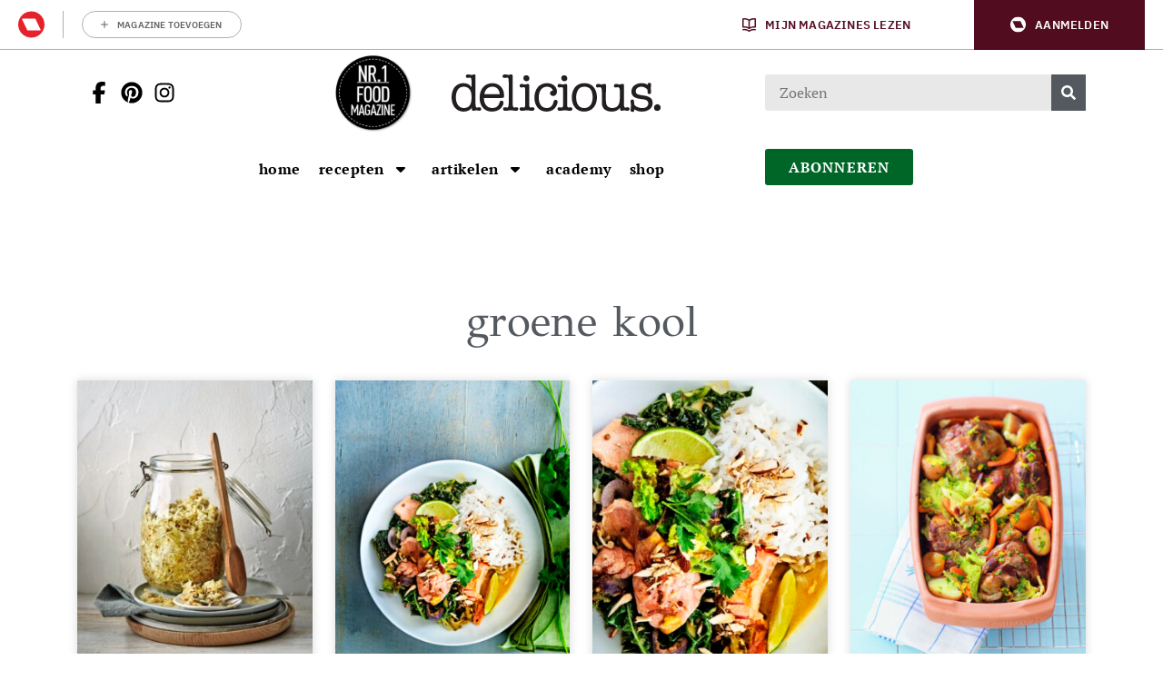

--- FILE ---
content_type: text/html; charset=UTF-8
request_url: https://deliciousmagazine.nl/tag/groene-kool/
body_size: 23276
content:
	<!doctype html>
<html class="no-js no-svg" lang="nl-NL">
<head>
    <meta charset="UTF-8" />
    <meta http-equiv="Content-Type" content="text/html; charset=UTF-8" />
    <meta http-equiv="X-UA-Compatible" content="IE=edge">
    <meta name="viewport" content="width=device-width, initial-scale=1, maximum-scale=1">
    
    				<script type="text/javascript">
					var rmg_bc_pl_data = {"DAP_DATA":"{\"ARTICLE\":{\"dl_art_content_guid\":\"\",\"dl_art_content_id\":\"47000173438\",\"dl_art_pluscontent\":false,\"dl_art_paywall\":false,\"dl_art_full_content_available\":true},\"CONTEXT\":{\"dl_ctx_timestamp_pageview\":1769901070,\"dl_ctx_sitecode\":\"Site-DeliciousMagazine-RMN-NL\",\"dl_ctx_user\":\"ANONYMOUS\",\"dl_ctx_pw_dialog\":\"NONE\",\"dl_ctx_page_type\":\"other\",\"dl_ctx_page_category\":\"overview\"}}","CIAM_ID":"","PROFILE_LOGGED_IN":0,"PROFILE_AUDIENCE":"ANONYMOUS","PROFILE_LEVEL":"","PLUSCONTENT":0,"FULL_CONTENT_AVAILABLE":1,"CIAM_CREATED":0,"EMAIL_REGISTRATION_CONFIRMED_ACCESSTOKEN":0,"GUEST_GUID":"","PAGE_TYPE":"list","PAGE_SUB_TYPE":"","PAGE_POST_FORMAT":"","PAGE_ACCESS_LEVEL":null};
					(()=>{var _=function(_){var a="; ".concat(document.cookie).split("; ".concat(_,"="));if(2===a.length)return a.pop().split(";").shift()},a=function(_){return"DM"===_?"TRIAL":_},t=_("rmg_profile")||"",e=rmg_bc_pl_data.PAGE_ACCESS_LEVEL,r=_("rmg_sub")||"",l=JSON.parse(rmg_bc_pl_data.DAP_DATA);if(r&&(cookie_data=r.split("|"),l.SITEMULTIACCESS={licenseBrand:cookie_data[3]||"",membershipType:cookie_data[4]||"",subscriptionType:cookie_data[5]||""}),5==t.split("-").length){l.CONTEXT.dl_ctx_user="REGISTERED",rmg_bc_pl_data.CIAM_ID=t,rmg_bc_pl_data.PROFILE_LOGGED_IN=1;var E=_("rmg_abs");-1!==["DM","ABO","SINGLE"].indexOf(E)?(rmg_bc_pl_data.PROFILE_AUDIENCE=a(E),l.CONTEXT.dl_ctx_user=a(E)):(rmg_bc_pl_data.PROFILE_AUDIENCE="REGISTERED","high"===e&&(l.CONTEXT.dl_ctx_pw_dialog="TEASE-SUBSCRIPTION-TRIAL"));var c=function(_){try{var a=_.split(".")[1].replace(/-/g,"+").replace(/_/g,"/"),t=decodeURIComponent(atob(a).split("").map((function(_){return"%"+("00"+_.charCodeAt(0).toString(16)).slice(-2)})).join(""));return JSON.parse(t)}catch(_){return null}}(_("rmg_at"));rmg_bc_pl_data.CIAM_CREATED=c&&c.created?1e3*c.created:0,rmg_bc_pl_data.EMAIL_REGISTRATION_CONFIRMED_ACCESSTOKEN=c&&c.email_verified?1:0,rmg_bc_pl_data.PROFILE_LEVEL=c&&c.profile_level?c.profile_level:"none"}else rmg_bc_pl_data.PROFILE_AUDIENCE="ANONYMOUS",rmg_bc_pl_data.PROFILE_LEVEL="none",rmg_bc_pl_data.GUEST_GUID=_("rmg_guest")||"","medium"===e&&(l.CONTEXT.dl_ctx_pw_dialog="TEASE-REGISTER"),"high"===e&&(l.CONTEXT.dl_ctx_pw_dialog="TEASE-SUBSCRIPTION");rmg_bc_pl_data.DAP_DATA=JSON.stringify(l),window.addEventListener("rmg_paywall_check_article_access",(function(){var _=JSON.parse(rmg_bc_pl_data.DAP_DATA);_.ARTICLE.dl_art_full_content_available=!0,_.ARTICLE.dl_art_paywall=!1,_.CONTEXT.dl_ctx_pw_dialog="NONE",rmg_bc_pl_data.DAP_DATA=JSON.stringify(_),rmg_bc_pl_data.FULL_CONTENT_AVAILABLE=1}))})();
				</script>    <meta name='robots' content='index, follow, max-image-preview:large, max-snippet:-1, max-video-preview:-1' />
	<style>img:is([sizes="auto" i], [sizes^="auto," i]) { contain-intrinsic-size: 3000px 1500px }</style>
	
	<!-- This site is optimized with the Yoast SEO Premium plugin v25.9 (Yoast SEO v25.9) - https://yoast.com/wordpress/plugins/seo/ -->
	<title>groene kool | delicious.magazine</title>
<link crossorigin data-rocket-preconnect href="https://sgtm.deliciousmagazine.nl" rel="preconnect">
<link crossorigin data-rocket-preconnect href="https://securepubads.g.doubleclick.net" rel="preconnect">
<link crossorigin data-rocket-preconnect href="https://sdk.privacy-center.org" rel="preconnect">
<link crossorigin data-rocket-preconnect href="https://o431.deliciousmagazine.nl" rel="preconnect">
<link crossorigin data-rocket-preconnect href="https://kit.fontawesome.com" rel="preconnect">
<link crossorigin data-rocket-preconnect href="https://pool-newskoolmedia.adhese.com" rel="preconnect">
<link crossorigin data-rocket-preconnect href="https://roularta.blueconic.net" rel="preconnect">
<link crossorigin data-rocket-preconnect href="https://54139bb98d2e438cb292314a057035ef.js.ubembed.com" rel="preconnect">
<link crossorigin data-rocket-preconnect href="https://api.mijnmagazines.be" rel="preconnect"><link rel="preload" data-rocket-preload as="image" href="https://deliciousmagazine.nl/app/uploads/2025/03/zuurkool-fermenteren-scaled-306x398-c-center.jpg" imagesrcset="https://deliciousmagazine.nl/app/uploads/2025/03/zuurkool-fermenteren-scaled-306x398-c-center.jpg 1x, 
                        https://deliciousmagazine.nl/app/uploads/2025/03/zuurkool-fermenteren-scaled-612x796-c-center.jpg 2x" imagesizes="" fetchpriority="high">
	<meta name="description" content="groene kool | delicious.magazine delicious. magazine is dáár waar het om koken en eten draait. Met maakbare recepten, vol verhalen over mensen met een passie voor eten en fotografie om bij te watertanden." />
	<link rel="canonical" href="https://deliciousmagazine.nl/tag/groene-kool/" />
	<meta property="og:locale" content="nl_NL" />
	<meta property="og:type" content="article" />
	<meta property="og:title" content="groene kool Archieven | delicious.magazine" />
	<meta property="og:description" content="groene kool | delicious.magazine delicious. magazine is dáár waar het om koken en eten draait. Met maakbare recepten, vol verhalen over mensen met een passie voor eten en fotografie om bij te watertanden." />
	<meta property="og:url" content="https://deliciousmagazine.nl/tag/groene-kool/" />
	<meta property="og:site_name" content="delicious.magazine" />
	<meta name="twitter:card" content="summary_large_image" />
	<meta name="twitter:site" content="@deliciousnl" />
	<script type="application/ld+json" class="yoast-schema-graph">{"@context":"https://schema.org","@graph":[{"@type":"CollectionPage","@id":"https://deliciousmagazine.nl/tag/groene-kool/","url":"https://deliciousmagazine.nl/tag/groene-kool/","name":"groene kool | delicious.magazine","isPartOf":{"@id":"https://deliciousmagazine.nl/#website"},"primaryImageOfPage":{"@id":"https://deliciousmagazine.nl/tag/groene-kool/#primaryimage"},"image":{"@id":"https://deliciousmagazine.nl/tag/groene-kool/#primaryimage"},"thumbnailUrl":"https://deliciousmagazine.nl/app/uploads/2025/03/zuurkool-fermenteren-scaled.jpg","description":"groene kool | delicious.magazine delicious. magazine is dáár waar het om koken en eten draait. Met maakbare recepten, vol verhalen over mensen met een passie voor eten en fotografie om bij te watertanden.","breadcrumb":{"@id":"https://deliciousmagazine.nl/tag/groene-kool/#breadcrumb"},"inLanguage":"nl-NL"},{"@type":"ImageObject","inLanguage":"nl-NL","@id":"https://deliciousmagazine.nl/tag/groene-kool/#primaryimage","url":"https://deliciousmagazine.nl/app/uploads/2025/03/zuurkool-fermenteren-scaled.jpg","contentUrl":"https://deliciousmagazine.nl/app/uploads/2025/03/zuurkool-fermenteren-scaled.jpg","width":2049,"height":2560,"caption":"RECEPTEN, BEREIDING: SHARON FLYNN, DOSIA BREWER (RODE ZUURKOOL) | FOTOGRAFIE: JEREMY SIMONS | STYLING: KIRSTEN JENKINS."},{"@type":"BreadcrumbList","@id":"https://deliciousmagazine.nl/tag/groene-kool/#breadcrumb","itemListElement":[{"@type":"ListItem","position":1,"name":"Home","item":"https://deliciousmagazine.nl/"},{"@type":"ListItem","position":2,"name":"groene kool"}]},{"@type":"WebSite","@id":"https://deliciousmagazine.nl/#website","url":"https://deliciousmagazine.nl/","name":"delicious.magazine","description":"Elke dag lekker!","publisher":{"@id":"https://deliciousmagazine.nl/#organization"},"potentialAction":[{"@type":"SearchAction","target":{"@type":"EntryPoint","urlTemplate":"https://deliciousmagazine.nl/?s={search_term_string}"},"query-input":{"@type":"PropertyValueSpecification","valueRequired":true,"valueName":"search_term_string"}}],"inLanguage":"nl-NL"},{"@type":"Organization","@id":"https://deliciousmagazine.nl/#organization","name":"delicious. magazine","url":"https://deliciousmagazine.nl/","logo":{"@type":"ImageObject","inLanguage":"nl-NL","@id":"https://deliciousmagazine.nl/#/schema/logo/image/","url":"https://deliciousmagazine.nl/app/uploads/2019/08/cropped-delicious_logo_thumbnail.jpg","contentUrl":"https://deliciousmagazine.nl/app/uploads/2019/08/cropped-delicious_logo_thumbnail.jpg","width":512,"height":512,"caption":"delicious. magazine"},"image":{"@id":"https://deliciousmagazine.nl/#/schema/logo/image/"},"sameAs":["https://www.facebook.com/deliciousmagazinenl","https://x.com/deliciousnl"]}]}</script>
	<!-- / Yoast SEO Premium plugin. -->


<link rel='preconnect' href='//myprivacy.roularta.net' />
<link rel='preconnect' href='//api.mijnmagazines.be' />

<!-- Start Cookie consent production -->
<script>
window.didomiConfig = {"cookies":{"group":{"enabled":true,"customDomain":"myprivacy.roularta.net"},"storageSources":{"cookies":false,"localStorage":true}},"tagManager":{"provider":"gtm"},"sync":{"enabled":true,"delayNotice":true},"user":{"organizationUserIdAuthSid":"sitedelic-xEmytyYZ","organizationUserIdAuthAlgorithm":"hash-sha256"}};
function consentGetCookie(name) {
    const value = `; ${document.cookie}`;
    const parts = value.split(`; ${name}=`);
    if (parts.length === 2) {
        return parts.pop().split(';').shift();
    }
}

let user_id = consentGetCookie('rmg_profile');
if (undefined === user_id || 'notLoggedIn' === user_id || 'error' === user_id) {
    user_id = consentGetCookie('rmg_guest') ?? null;
}

if (user_id) {
    async function consentHash(str) {
        const buf = await crypto.subtle.digest("SHA-256", new TextEncoder("utf-8").encode(str));
        return Array.prototype.map.call(new Uint8Array(buf), x => (('00' + x.toString(16)).slice(-2))).join('');
    }

    consentHash(user_id + "hZ1yNDErLqg7xFpBknecFbRMKSG9ErXO").then((digest) => {
        window.didomiConfig.user.organizationUserId = user_id;
        window.didomiConfig.user.organizationUserIdAuthDigest = digest;
    });
}
window.didomiEventListeners = window.didomiEventListeners || [];
window.gdprAppliesGlobally = true;
(function(){function a(e){if(!window.frames[e]){if(document.body&&document.body.firstChild){var t=document.body;var n=document.createElement("iframe");n.style.display="none";n.name=e;n.title=e;t.insertBefore(n,t.firstChild)}else{setTimeout(function(){a(e)},5)}}}function e(n,r,o,c,s){function e(e,t,n,a){if(typeof n!=="function"){return}if(!window[r]){window[r]=[]}var i=false;if(s){i=s(e,t,n)}if(!i){window[r].push({command:e,parameter:t,callback:n,version:a})}}e.stub=true;function t(a){if(!window[n]||window[n].stub!==true){return}if(!a.data){return}var i=typeof a.data==="string";var e;try{e=i?JSON.parse(a.data):a.data}catch(t){return}if(e[o]){var r=e[o];window[n](r.command,r.parameter,function(e,t){var n={};n[c]={returnValue:e,success:t,callId:r.callId};a.source.postMessage(i?JSON.stringify(n):n,"*")},r.version)}}if(typeof window[n]!=="function"){window[n]=e;if(window.addEventListener){window.addEventListener("message",t,false)}else{window.attachEvent("onmessage",t)}}}e("__tcfapi","__tcfapiBuffer","__tcfapiCall","__tcfapiReturn");a("__tcfapiLocator");(function(e){  var t=document.createElement("script");t.id="spcloader";t.type="text/javascript";t.async=true;t.src="https://sdk.privacy-center.org/"+e+"/loader.js?target="+document.location.hostname;t.charset="utf-8";var n=document.getElementsByTagName("script")[0];n.parentNode.insertBefore(t,n)})("0c7f196f-0b85-4850-bfd5-f5512ebf3f5d")})();
window.addEventListener("hashchange", function(e){if (e.newURL) {checkCookieHash();}}, false);
window.didomiOnReady = window.didomiOnReady || [];
window.didomiOnReady.push(checkCookieHash);
function checkCookieHash() {var hash = window.location.hash.substring(1);if ("cookies" == hash) {Didomi.preferences.show(); history.pushState(null, null, "#");}}
</script>
<style>
.didomi_warning {border: 1px solid #ccc; padding: 1rem; background: #fff;}
</style>
<!-- End Cookie consent production -->
<link rel="alternate" type="application/rss+xml" title="delicious.magazine &raquo; groene kool tag feed" href="https://deliciousmagazine.nl/tag/groene-kool/feed/" />
<!-- Start blueconic production --><link rel="preconnect" href="//o431.deliciousmagazine.nl/" crossorigin><script type="text/javascript">    (function () {        var bcScript = document.createElement('script');        bcScript.async = true;        bcScript.src = '//o431.deliciousmagazine.nl/script.js';        (document.getElementsByTagName('head')[0] || document.getElementsByTagName('body')[0]).appendChild(bcScript);    })();</script><!-- End blueconic production -->            <!-- Begin Begin Comscore Comscore Tag Tag -->
            <script data-vendor='c:fallback-HNjBhJe6' type='didomi/javascript'>
                var _comscore = _comscore || [];
                (function() {
                    var s = document.createElement("script"),
                    el = document.getElementsByTagName("script")[0]; s.async = true; s.src =
                    "https://sb.scorecardresearch.com/cs/11547757/beacon.js";
                    el.parentNode.insertBefore(s, el);
                })();
            </script>
            <noscript>
                <script type="didomi/html"  data-vendor='c:fallback-HNjBhJe6'><img src ="https://sb.scorecardresearch.com/p?c1=2&amp;c2=11547757&amp;cv=3.6&amp;cj=1" ></script>
            </noscript>
            <!--End Comscore Comscore Tag Tag -->
        <link rel='stylesheet' id='wp-block-library-css' href='https://deliciousmagazine.nl/wp/wp-includes/css/dist/block-library/style.min.css?rel=246' type='text/css' media='all' />
<style id='classic-theme-styles-inline-css' type='text/css'>
/*! This file is auto-generated */
.wp-block-button__link{color:#fff;background-color:#32373c;border-radius:9999px;box-shadow:none;text-decoration:none;padding:calc(.667em + 2px) calc(1.333em + 2px);font-size:1.125em}.wp-block-file__button{background:#32373c;color:#fff;text-decoration:none}
</style>
<style id='global-styles-inline-css' type='text/css'>
:root{--wp--preset--aspect-ratio--square: 1;--wp--preset--aspect-ratio--4-3: 4/3;--wp--preset--aspect-ratio--3-4: 3/4;--wp--preset--aspect-ratio--3-2: 3/2;--wp--preset--aspect-ratio--2-3: 2/3;--wp--preset--aspect-ratio--16-9: 16/9;--wp--preset--aspect-ratio--9-16: 9/16;--wp--preset--color--black: #000000;--wp--preset--color--cyan-bluish-gray: #abb8c3;--wp--preset--color--white: #ffffff;--wp--preset--color--pale-pink: #f78da7;--wp--preset--color--vivid-red: #cf2e2e;--wp--preset--color--luminous-vivid-orange: #ff6900;--wp--preset--color--luminous-vivid-amber: #fcb900;--wp--preset--color--light-green-cyan: #7bdcb5;--wp--preset--color--vivid-green-cyan: #00d084;--wp--preset--color--pale-cyan-blue: #8ed1fc;--wp--preset--color--vivid-cyan-blue: #0693e3;--wp--preset--color--vivid-purple: #9b51e0;--wp--preset--gradient--vivid-cyan-blue-to-vivid-purple: linear-gradient(135deg,rgba(6,147,227,1) 0%,rgb(155,81,224) 100%);--wp--preset--gradient--light-green-cyan-to-vivid-green-cyan: linear-gradient(135deg,rgb(122,220,180) 0%,rgb(0,208,130) 100%);--wp--preset--gradient--luminous-vivid-amber-to-luminous-vivid-orange: linear-gradient(135deg,rgba(252,185,0,1) 0%,rgba(255,105,0,1) 100%);--wp--preset--gradient--luminous-vivid-orange-to-vivid-red: linear-gradient(135deg,rgba(255,105,0,1) 0%,rgb(207,46,46) 100%);--wp--preset--gradient--very-light-gray-to-cyan-bluish-gray: linear-gradient(135deg,rgb(238,238,238) 0%,rgb(169,184,195) 100%);--wp--preset--gradient--cool-to-warm-spectrum: linear-gradient(135deg,rgb(74,234,220) 0%,rgb(151,120,209) 20%,rgb(207,42,186) 40%,rgb(238,44,130) 60%,rgb(251,105,98) 80%,rgb(254,248,76) 100%);--wp--preset--gradient--blush-light-purple: linear-gradient(135deg,rgb(255,206,236) 0%,rgb(152,150,240) 100%);--wp--preset--gradient--blush-bordeaux: linear-gradient(135deg,rgb(254,205,165) 0%,rgb(254,45,45) 50%,rgb(107,0,62) 100%);--wp--preset--gradient--luminous-dusk: linear-gradient(135deg,rgb(255,203,112) 0%,rgb(199,81,192) 50%,rgb(65,88,208) 100%);--wp--preset--gradient--pale-ocean: linear-gradient(135deg,rgb(255,245,203) 0%,rgb(182,227,212) 50%,rgb(51,167,181) 100%);--wp--preset--gradient--electric-grass: linear-gradient(135deg,rgb(202,248,128) 0%,rgb(113,206,126) 100%);--wp--preset--gradient--midnight: linear-gradient(135deg,rgb(2,3,129) 0%,rgb(40,116,252) 100%);--wp--preset--font-size--small: 13px;--wp--preset--font-size--medium: 20px;--wp--preset--font-size--large: 36px;--wp--preset--font-size--x-large: 42px;--wp--preset--spacing--20: 0.44rem;--wp--preset--spacing--30: 0.67rem;--wp--preset--spacing--40: 1rem;--wp--preset--spacing--50: 1.5rem;--wp--preset--spacing--60: 2.25rem;--wp--preset--spacing--70: 3.38rem;--wp--preset--spacing--80: 5.06rem;--wp--preset--shadow--natural: 6px 6px 9px rgba(0, 0, 0, 0.2);--wp--preset--shadow--deep: 12px 12px 50px rgba(0, 0, 0, 0.4);--wp--preset--shadow--sharp: 6px 6px 0px rgba(0, 0, 0, 0.2);--wp--preset--shadow--outlined: 6px 6px 0px -3px rgba(255, 255, 255, 1), 6px 6px rgba(0, 0, 0, 1);--wp--preset--shadow--crisp: 6px 6px 0px rgba(0, 0, 0, 1);}:where(.is-layout-flex){gap: 0.5em;}:where(.is-layout-grid){gap: 0.5em;}body .is-layout-flex{display: flex;}.is-layout-flex{flex-wrap: wrap;align-items: center;}.is-layout-flex > :is(*, div){margin: 0;}body .is-layout-grid{display: grid;}.is-layout-grid > :is(*, div){margin: 0;}:where(.wp-block-columns.is-layout-flex){gap: 2em;}:where(.wp-block-columns.is-layout-grid){gap: 2em;}:where(.wp-block-post-template.is-layout-flex){gap: 1.25em;}:where(.wp-block-post-template.is-layout-grid){gap: 1.25em;}.has-black-color{color: var(--wp--preset--color--black) !important;}.has-cyan-bluish-gray-color{color: var(--wp--preset--color--cyan-bluish-gray) !important;}.has-white-color{color: var(--wp--preset--color--white) !important;}.has-pale-pink-color{color: var(--wp--preset--color--pale-pink) !important;}.has-vivid-red-color{color: var(--wp--preset--color--vivid-red) !important;}.has-luminous-vivid-orange-color{color: var(--wp--preset--color--luminous-vivid-orange) !important;}.has-luminous-vivid-amber-color{color: var(--wp--preset--color--luminous-vivid-amber) !important;}.has-light-green-cyan-color{color: var(--wp--preset--color--light-green-cyan) !important;}.has-vivid-green-cyan-color{color: var(--wp--preset--color--vivid-green-cyan) !important;}.has-pale-cyan-blue-color{color: var(--wp--preset--color--pale-cyan-blue) !important;}.has-vivid-cyan-blue-color{color: var(--wp--preset--color--vivid-cyan-blue) !important;}.has-vivid-purple-color{color: var(--wp--preset--color--vivid-purple) !important;}.has-black-background-color{background-color: var(--wp--preset--color--black) !important;}.has-cyan-bluish-gray-background-color{background-color: var(--wp--preset--color--cyan-bluish-gray) !important;}.has-white-background-color{background-color: var(--wp--preset--color--white) !important;}.has-pale-pink-background-color{background-color: var(--wp--preset--color--pale-pink) !important;}.has-vivid-red-background-color{background-color: var(--wp--preset--color--vivid-red) !important;}.has-luminous-vivid-orange-background-color{background-color: var(--wp--preset--color--luminous-vivid-orange) !important;}.has-luminous-vivid-amber-background-color{background-color: var(--wp--preset--color--luminous-vivid-amber) !important;}.has-light-green-cyan-background-color{background-color: var(--wp--preset--color--light-green-cyan) !important;}.has-vivid-green-cyan-background-color{background-color: var(--wp--preset--color--vivid-green-cyan) !important;}.has-pale-cyan-blue-background-color{background-color: var(--wp--preset--color--pale-cyan-blue) !important;}.has-vivid-cyan-blue-background-color{background-color: var(--wp--preset--color--vivid-cyan-blue) !important;}.has-vivid-purple-background-color{background-color: var(--wp--preset--color--vivid-purple) !important;}.has-black-border-color{border-color: var(--wp--preset--color--black) !important;}.has-cyan-bluish-gray-border-color{border-color: var(--wp--preset--color--cyan-bluish-gray) !important;}.has-white-border-color{border-color: var(--wp--preset--color--white) !important;}.has-pale-pink-border-color{border-color: var(--wp--preset--color--pale-pink) !important;}.has-vivid-red-border-color{border-color: var(--wp--preset--color--vivid-red) !important;}.has-luminous-vivid-orange-border-color{border-color: var(--wp--preset--color--luminous-vivid-orange) !important;}.has-luminous-vivid-amber-border-color{border-color: var(--wp--preset--color--luminous-vivid-amber) !important;}.has-light-green-cyan-border-color{border-color: var(--wp--preset--color--light-green-cyan) !important;}.has-vivid-green-cyan-border-color{border-color: var(--wp--preset--color--vivid-green-cyan) !important;}.has-pale-cyan-blue-border-color{border-color: var(--wp--preset--color--pale-cyan-blue) !important;}.has-vivid-cyan-blue-border-color{border-color: var(--wp--preset--color--vivid-cyan-blue) !important;}.has-vivid-purple-border-color{border-color: var(--wp--preset--color--vivid-purple) !important;}.has-vivid-cyan-blue-to-vivid-purple-gradient-background{background: var(--wp--preset--gradient--vivid-cyan-blue-to-vivid-purple) !important;}.has-light-green-cyan-to-vivid-green-cyan-gradient-background{background: var(--wp--preset--gradient--light-green-cyan-to-vivid-green-cyan) !important;}.has-luminous-vivid-amber-to-luminous-vivid-orange-gradient-background{background: var(--wp--preset--gradient--luminous-vivid-amber-to-luminous-vivid-orange) !important;}.has-luminous-vivid-orange-to-vivid-red-gradient-background{background: var(--wp--preset--gradient--luminous-vivid-orange-to-vivid-red) !important;}.has-very-light-gray-to-cyan-bluish-gray-gradient-background{background: var(--wp--preset--gradient--very-light-gray-to-cyan-bluish-gray) !important;}.has-cool-to-warm-spectrum-gradient-background{background: var(--wp--preset--gradient--cool-to-warm-spectrum) !important;}.has-blush-light-purple-gradient-background{background: var(--wp--preset--gradient--blush-light-purple) !important;}.has-blush-bordeaux-gradient-background{background: var(--wp--preset--gradient--blush-bordeaux) !important;}.has-luminous-dusk-gradient-background{background: var(--wp--preset--gradient--luminous-dusk) !important;}.has-pale-ocean-gradient-background{background: var(--wp--preset--gradient--pale-ocean) !important;}.has-electric-grass-gradient-background{background: var(--wp--preset--gradient--electric-grass) !important;}.has-midnight-gradient-background{background: var(--wp--preset--gradient--midnight) !important;}.has-small-font-size{font-size: var(--wp--preset--font-size--small) !important;}.has-medium-font-size{font-size: var(--wp--preset--font-size--medium) !important;}.has-large-font-size{font-size: var(--wp--preset--font-size--large) !important;}.has-x-large-font-size{font-size: var(--wp--preset--font-size--x-large) !important;}
:where(.wp-block-post-template.is-layout-flex){gap: 1.25em;}:where(.wp-block-post-template.is-layout-grid){gap: 1.25em;}
:where(.wp-block-columns.is-layout-flex){gap: 2em;}:where(.wp-block-columns.is-layout-grid){gap: 2em;}
:root :where(.wp-block-pullquote){font-size: 1.5em;line-height: 1.6;}
</style>
<link rel='stylesheet' id='userprofile_style-css' href='https://deliciousmagazine.nl/app/plugins/wpg-userprofile/assets/dist/main.min.css?rel=246' type='text/css' media='all' />
<link rel='stylesheet' id='hide-admin-bar-based-on-user-roles-css' href='https://deliciousmagazine.nl/app/plugins/hide-admin-bar-based-on-user-roles/public/css/hide-admin-bar-based-on-user-roles-public.css?rel=246' type='text/css' media='all' />
<link rel='stylesheet' id='delicious-css-css' href='https://deliciousmagazine.nl/app/themes/delicious/assets/dist/main.min.css?rel=246' type='text/css' media='all' />
<script type="text/javascript" id="rmgWpAccount-js-before">
/* <![CDATA[ */
var rmgFrontLoggedIn = false; addEventListener("rmg_front_logged_in_event", function(){
        rmgFrontLoggedIn = true;
        });
/* ]]> */
</script>
<script type="text/javascript" src="https://deliciousmagazine.nl/app/plugins/rmg-wp-account/dist/rmg-auth.cfdc269695785dc9407b.js?rel=246" id="rmgWpAccount-js"></script>
<script type="text/javascript" id="rmgWpAccount-js-after">
/* <![CDATA[ */
var rmgAuth = window.rmgAuth; rmgAuth.start({"backend_url":"https:\/\/deliciousmagazine.nl\/wp-json\/rmg-sso\/v1\/state","language":"nl","site_code":""}); 
/* ]]> */
</script>
<script type="text/javascript" id="rmg-paywall-js-before">
/* <![CDATA[ */
window.rmgPaywallRest = {"homeUrl":"https:\/\/deliciousmagazine.nl","restNonce":"53732711f6"};
/* ]]> */
</script>
<script type="text/javascript" src="https://deliciousmagazine.nl/app/plugins/rmg-paywall/assets/js/rmg-paywall.js?rel=246" id="rmg-paywall-js"></script>
<link rel="https://api.w.org/" href="https://deliciousmagazine.nl/wp-json/" /><link rel="alternate" title="JSON" type="application/json" href="https://deliciousmagazine.nl/wp-json/wp/v2/tags/1228" /><link rel="EditURI" type="application/rsd+xml" title="RSD" href="https://deliciousmagazine.nl/wp/xmlrpc.php?rsd" />
<meta name="generator" content="WordPress 6.8.3" />
<style type="text/css"> .tippy-box[data-theme~="wprm"] { background-color: #333333; color: #FFFFFF; } .tippy-box[data-theme~="wprm"][data-placement^="top"] > .tippy-arrow::before { border-top-color: #333333; } .tippy-box[data-theme~="wprm"][data-placement^="bottom"] > .tippy-arrow::before { border-bottom-color: #333333; } .tippy-box[data-theme~="wprm"][data-placement^="left"] > .tippy-arrow::before { border-left-color: #333333; } .tippy-box[data-theme~="wprm"][data-placement^="right"] > .tippy-arrow::before { border-right-color: #333333; } .tippy-box[data-theme~="wprm"] a { color: #FFFFFF; } .wprm-comment-rating svg { width: 18px !important; height: 18px !important; } img.wprm-comment-rating { width: 90px !important; height: 18px !important; } body { --comment-rating-star-color: #343434; } body { --wprm-popup-font-size: 16px; } body { --wprm-popup-background: #ffffff; } body { --wprm-popup-title: #000000; } body { --wprm-popup-content: #444444; } body { --wprm-popup-button-background: #444444; } body { --wprm-popup-button-text: #ffffff; }@font-face {font-family: "DINOT-Regular";
    src: url("https://db.onlinewebfonts.com/t/1c587cd97662ab09cb8ba96867f212e7.eot");
    src: url("https://db.onlinewebfonts.com/t/1c587cd97662ab09cb8ba96867f212e7.eot?#iefix") format("embedded-opentype"),
    url("https://db.onlinewebfonts.com/t/1c587cd97662ab09cb8ba96867f212e7.woff2") format("woff2"),
    url("https://db.onlinewebfonts.com/t/1c587cd97662ab09cb8ba96867f212e7.woff") format("woff"),
    url("https://db.onlinewebfonts.com/t/1c587cd97662ab09cb8ba96867f212e7.ttf") format("truetype"),
    url("https://db.onlinewebfonts.com/t/1c587cd97662ab09cb8ba96867f212e7.svg#DINOT-Regular") format("svg");
}
@font-face {font-family: "DINOT-Black";
    src: url("https://db.onlinewebfonts.com/t/52012d7769e41064c098134acd10f42b.eot");
    src: url("https://db.onlinewebfonts.com/t/52012d7769e41064c098134acd10f42b.eot?#iefix") format("embedded-opentype"),
    url("https://db.onlinewebfonts.com/t/52012d7769e41064c098134acd10f42b.woff2") format("woff2"),
    url("https://db.onlinewebfonts.com/t/52012d7769e41064c098134acd10f42b.woff") format("woff"),
    url("https://db.onlinewebfonts.com/t/52012d7769e41064c098134acd10f42b.ttf") format("truetype"),
    url("https://db.onlinewebfonts.com/t/52012d7769e41064c098134acd10f42b.svg#DINOT-Black") format("svg");
}
@font-face {font-family: "DINOT-Medium";
    src: url("https://db.onlinewebfonts.com/t/7251ae7cbcc9c197274aae57493f42ad.eot");
    src: url("https://db.onlinewebfonts.com/t/7251ae7cbcc9c197274aae57493f42ad.eot?#iefix") format("embedded-opentype"),
    url("https://db.onlinewebfonts.com/t/7251ae7cbcc9c197274aae57493f42ad.woff2") format("woff2"),
    url("https://db.onlinewebfonts.com/t/7251ae7cbcc9c197274aae57493f42ad.woff") format("woff"),
    url("https://db.onlinewebfonts.com/t/7251ae7cbcc9c197274aae57493f42ad.ttf") format("truetype"),
    url("https://db.onlinewebfonts.com/t/7251ae7cbcc9c197274aae57493f42ad.svg#DINOT-Medium") format("svg");
}
@font-face {font-family: "DINOT-Light";
    src: url("https://db.onlinewebfonts.com/t/28b5efd56dd0967c557de7d5f34fca2c.eot");
    src: url("https://db.onlinewebfonts.com/t/28b5efd56dd0967c557de7d5f34fca2c.eot?#iefix") format("embedded-opentype"),
    url("https://db.onlinewebfonts.com/t/28b5efd56dd0967c557de7d5f34fca2c.woff2") format("woff2"),
    url("https://db.onlinewebfonts.com/t/28b5efd56dd0967c557de7d5f34fca2c.woff") format("woff"),
    url("https://db.onlinewebfonts.com/t/28b5efd56dd0967c557de7d5f34fca2c.ttf") format("truetype"),
    url("https://db.onlinewebfonts.com/t/28b5efd56dd0967c557de7d5f34fca2c.svg#DINOT-Light") format("svg");
}
@font-face {font-family: "DINOT-Bold";
    src: url("https://db.onlinewebfonts.com/t/feab4f015f183ad38338781e0369490d.eot");
    src: url("https://db.onlinewebfonts.com/t/feab4f015f183ad38338781e0369490d.eot?#iefix") format("embedded-opentype"),
    url("https://db.onlinewebfonts.com/t/feab4f015f183ad38338781e0369490d.woff2") format("woff2"),
    url("https://db.onlinewebfonts.com/t/feab4f015f183ad38338781e0369490d.woff") format("woff"),
    url("https://db.onlinewebfonts.com/t/feab4f015f183ad38338781e0369490d.ttf") format("truetype"),
    url("https://db.onlinewebfonts.com/t/feab4f015f183ad38338781e0369490d.svg#DINOT-Bold") format("svg");
}</style><style type="text/css">.wprm-glossary-term {color: #5A822B;text-decoration: underline;cursor: help;}</style>        <link rel="manifest" href="/manifest.json">
        <meta name="p:domain_verify" content="d02acf9e81ae7af8ea9d046d7cef1815"/>
        <meta name="p:domain_verify" content="55be696089cd720c02481694c0d76cdb"/>
        <script data-vendor='c:fallback-HNjBhJe6' type='didomi/javascript' src="https://kit.fontawesome.com/3ab9f81ea3.js" crossorigin="anonymous"></script>

        <meta name="generator" content="Elementor 3.32.4; features: additional_custom_breakpoints; settings: css_print_method-internal, google_font-enabled, font_display-auto">
			<style>
				.e-con.e-parent:nth-of-type(n+4):not(.e-lazyloaded):not(.e-no-lazyload),
				.e-con.e-parent:nth-of-type(n+4):not(.e-lazyloaded):not(.e-no-lazyload) * {
					background-image: none !important;
				}
				@media screen and (max-height: 1024px) {
					.e-con.e-parent:nth-of-type(n+3):not(.e-lazyloaded):not(.e-no-lazyload),
					.e-con.e-parent:nth-of-type(n+3):not(.e-lazyloaded):not(.e-no-lazyload) * {
						background-image: none !important;
					}
				}
				@media screen and (max-height: 640px) {
					.e-con.e-parent:nth-of-type(n+2):not(.e-lazyloaded):not(.e-no-lazyload),
					.e-con.e-parent:nth-of-type(n+2):not(.e-lazyloaded):not(.e-no-lazyload) * {
						background-image: none !important;
					}
				}
			</style>
			            <script didomi-whitelist="true"> 
                var RoulartaConfig = { 
                    "slots": [],
                    "data": {
                        "domain": "deliciousmagazine.nl",
                        "pageType": "lister",
                        "pageId": "",
                        "category": [],
                        "tags": []                    },
                    "options": { 
                        "debug": false, 
                        "disableAds": false, 
                        "cmp": "didomi"
                    } 
                };
            </script>

            <script didomi-whitelist="true" type="text/javascript" src="https://pool-newskoolmedia.adhese.com/tag/config.v2.js"></script>
                        <!-- Google Tag Manager -->
                                                        <script didomi-whitelist="true">
                        window.dataLayer = window.dataLayer || [];
                        window.dataLayer.push({"screen_info":{"page_type":"tag","page_post_tag_full":["groene-kool"],"page_post_tag":"groene-kool"}});
                    </script>
                        
                <script didomi-whitelist="true">
                    (function(w,d,s,l,i){w[l]=w[l]||[];w[l].push({'gtm.start':
                    new Date().getTime(),event:'gtm.js'});var f=d.getElementsByTagName(s)[0],
                    j=d.createElement(s),dl=l!='dataLayer'?'&l='+l:'';j.async=true;j.src=
                    'https://sgtm.deliciousmagazine.nl/gtm.js?id='+i+dl;f.parentNode.insertBefore(j,f);
                    })(window,document,'script','dataLayer','GTM-5DLBQ6J');
                </script>
            <!-- End Google Tag Manager -->
            <link rel="icon" href="https://deliciousmagazine.nl/app/uploads/2019/08/cropped-delicious_logo_thumbnail-32x32.jpg" sizes="32x32" />
<link rel="icon" href="https://deliciousmagazine.nl/app/uploads/2019/08/cropped-delicious_logo_thumbnail-192x192.jpg" sizes="192x192" />
<link rel="apple-touch-icon" href="https://deliciousmagazine.nl/app/uploads/2019/08/cropped-delicious_logo_thumbnail-180x180.jpg" />
<meta name="msapplication-TileImage" content="https://deliciousmagazine.nl/app/uploads/2019/08/cropped-delicious_logo_thumbnail-270x270.jpg" />
<noscript><style id="rocket-lazyload-nojs-css">.rll-youtube-player, [data-lazy-src]{display:none !important;}</style></noscript>
    <meta
		property="site_code"
		content="Site-DeliciousMagazine-RMN-NL" />
<meta
		property="premium"
		content="false" />
    
<meta name="generator" content="WP Rocket 3.19.4" data-wpr-features="wpr_lazyload_images wpr_preconnect_external_domains wpr_oci" /></head>    <body class="archive tag tag-groene-kool tag-1228 wp-custom-logo wp-theme-delicious elementor-page-98672 elementor-default">
        <a class="skip-to-content-link btn btn-primary" href="#main">
            Ga naar content
        </a>
        
        <style>#rmg-mma-navigation { min-height: 55px; width: 100%; }</style>
<div  id="rmg-mma-navigation"></div>            <!-- Google Tag Manager (noscript) -->
                <noscript><iframe src="https://sgtm.deliciousmagazine.nl/ns.html?id=GTM-5DLBQ6J"
                height="0" width="0" style="display:none;visibility:hidden"></iframe></noscript>
            <!-- End Google Tag Manager (noscript) -->
            
                    <header>
    <div class="container header-container full-width-tablet">
        <div class="header-wrapper grid">
            <div class="col-12 col-md-2 header-social d-none d-lg-block"> 
                <div class="social-networks">
            <div class="social-networks-item">
            <a href="https://www.facebook.com/deliciousmagazinenl/" 
                data-gtm-link-title="facebook" 
                data-gtm-link-type="image" 
                class="social-networks-link social-networks-link-facebook" 
                target="_blank"
                aria-label="Ga naar facebook pagina van Delicious">               
                <svg xmlns="http://www.w3.org/2000/svg" viewBox="0 0 320 512" aria-label="facebook" role="img" class="icon social-network-icon icon-facebook"><title>facebook</title><!--!Font Awesome Free 6.5.1 by @fontawesome - https://fontawesome.com License - https://fontawesome.com/license/free Copyright 2024 Fonticons, Inc.--><path d="M80 299.3V512H196V299.3h86.5l18-97.8H196V166.9c0-51.7 20.3-71.5 72.7-71.5c16.3 0 29.4 .4 37 1.2V7.9C291.4 4 256.4 0 236.2 0C129.3 0 80 50.5 80 159.4v42.1H14v97.8H80z"/></svg>

            </a>
        </div>
            <div class="social-networks-item">
            <a href="https://nl.pinterest.com/deliciousnl/" 
                data-gtm-link-title="pinterest" 
                data-gtm-link-type="image" 
                class="social-networks-link social-networks-link-pinterest" 
                target="_blank"
                aria-label="Ga naar pinterest pagina van Delicious">               
                <svg xmlns="http://www.w3.org/2000/svg" viewBox="0 0 496 512" aria-label="pinterest" role="img" class="icon social-network-icon icon-pinterest"><title>pinterest</title><!--!Font Awesome Free 6.5.1 by @fontawesome - https://fontawesome.com License - https://fontawesome.com/license/free Copyright 2024 Fonticons, Inc.--><path d="M496 256c0 137-111 248-248 248-25.6 0-50.2-3.9-73.4-11.1 10.1-16.5 25.2-43.5 30.8-65 3-11.6 15.4-59 15.4-59 8.1 15.4 31.7 28.5 56.8 28.5 74.8 0 128.7-68.8 128.7-154.3 0-81.9-66.9-143.2-152.9-143.2-107 0-163.9 71.8-163.9 150.1 0 36.4 19.4 81.7 50.3 96.1 4.7 2.2 7.2 1.2 8.3-3.3 .8-3.4 5-20.3 6.9-28.1 .6-2.5 .3-4.7-1.7-7.1-10.1-12.5-18.3-35.3-18.3-56.6 0-54.7 41.4-107.6 112-107.6 60.9 0 103.6 41.5 103.6 100.9 0 67.1-33.9 113.6-78 113.6-24.3 0-42.6-20.1-36.7-44.8 7-29.5 20.5-61.3 20.5-82.6 0-19-10.2-34.9-31.4-34.9-24.9 0-44.9 25.7-44.9 60.2 0 22 7.4 36.8 7.4 36.8s-24.5 103.8-29 123.2c-5 21.4-3 51.6-.9 71.2C65.4 450.9 0 361.1 0 256 0 119 111 8 248 8s248 111 248 248z"/></svg>

            </a>
        </div>
            <div class="social-networks-item">
            <a href="https://www.instagram.com/deliciousnederland/?hl=nl" 
                data-gtm-link-title="instagram" 
                data-gtm-link-type="image" 
                class="social-networks-link social-networks-link-instagram" 
                target="_blank"
                aria-label="Ga naar instagram pagina van Delicious">               
                <svg xmlns="http://www.w3.org/2000/svg" viewBox="0 0 448 512" aria-label="instagram" role="img" class="icon social-network-icon icon-instagram"><title>instagram</title><!--!Font Awesome Free 6.5.1 by @fontawesome - https://fontawesome.com License - https://fontawesome.com/license/free Copyright 2024 Fonticons, Inc.--><path d="M224.1 141c-63.6 0-114.9 51.3-114.9 114.9s51.3 114.9 114.9 114.9S339 319.5 339 255.9 287.7 141 224.1 141zm0 189.6c-41.1 0-74.7-33.5-74.7-74.7s33.5-74.7 74.7-74.7 74.7 33.5 74.7 74.7-33.6 74.7-74.7 74.7zm146.4-194.3c0 14.9-12 26.8-26.8 26.8-14.9 0-26.8-12-26.8-26.8s12-26.8 26.8-26.8 26.8 12 26.8 26.8zm76.1 27.2c-1.7-35.9-9.9-67.7-36.2-93.9-26.2-26.2-58-34.4-93.9-36.2-37-2.1-147.9-2.1-184.9 0-35.8 1.7-67.6 9.9-93.9 36.1s-34.4 58-36.2 93.9c-2.1 37-2.1 147.9 0 184.9 1.7 35.9 9.9 67.7 36.2 93.9s58 34.4 93.9 36.2c37 2.1 147.9 2.1 184.9 0 35.9-1.7 67.7-9.9 93.9-36.2 26.2-26.2 34.4-58 36.2-93.9 2.1-37 2.1-147.8 0-184.8zM398.8 388c-7.8 19.6-22.9 34.7-42.6 42.6-29.5 11.7-99.5 9-132.1 9s-102.7 2.6-132.1-9c-19.6-7.8-34.7-22.9-42.6-42.6-11.7-29.5-9-99.5-9-132.1s-2.6-102.7 9-132.1c7.8-19.6 22.9-34.7 42.6-42.6 29.5-11.7 99.5-9 132.1-9s102.7-2.6 132.1 9c19.6 7.8 34.7 22.9 42.6 42.6 11.7 29.5 9 99.5 9 132.1s2.7 102.7-9 132.1z"/></svg>

            </a>
        </div>
    </div>            </div>
            <div class="col-12 col-lg-6 header-logos">
                <div class="header-logos-wrapper">
                    <a class="header-icon-link d-none d-md-block" href="https://deliciousmagazine.nl" data-gtm-link-title="logo header" data-gtm-link-type="image" aria-label="Ga naar de homepage">
                        <img class="delicious-icon" width="94" height="94" src="https://deliciousmagazine.nl/app/themes/delicious/assets//images/nr1_foodmagazine.png" alt="delicious">
                    </a>
                    <div class="header-logo-wrapper">
                        <a class="header-logo-link" href="https://deliciousmagazine.nl" data-gtm-link-title="logo header" data-gtm-link-type="image" aria-label="Ga naar de homepage">
                            <svg xmlns="http://www.w3.org/2000/svg" xmlns:xlink="http://www.w3.org/1999/xlink" width="231" height="43" viewBox="0 0 231 43" aria-label="Delicious logo" role="img" class="delicious-logo"><defs><path id="a" d="M0 .868h230.175V42.43H0z"/></defs><g fill="none" fill-rule="evenodd"><mask id="b" fill="#fff"><use xlink:href="#a"/></mask><path fill="#231F20" d="M26.355 3.326c0-2.001-.343-2.458-.972-2.458-1.143 0-1.944.629-3.43.629-1.601 0-2.458-.63-4.06-.63-1.085 0-2.172.858-2.172 2.116 0 1.086.8 1.887 1.944 1.887.8 0 1.658-.343 2.63-.343 1.086 0 1.658.57 1.658 4.802v5.545h-.114c-2.001-3.144-5.317-4.287-8.862-4.287C4.116 10.587 0 18.019 0 26.08c0 8.289 4.23 15.836 13.32 15.836 3.373 0 7.032-1.201 8.804-4.117h.115v.572c0 2.173.514 2.744 2 2.744 1.373 0 1.83-.63 3.088-.63 1.315 0 2.344.63 3.373.63.972 0 1.887-.8 1.887-2.115 0-1.086-.801-1.887-1.944-1.887-.801 0-1.658.343-2.63.343-1.201 0-1.658-.857-1.658-4.802V3.326zM13.263 14.474c2.8 0 5.203.972 6.86 3.259 1.658 2.287 1.83 5.545 1.83 8.289 0 2.687-.172 5.775-1.315 8.06-1.315 2.688-4.116 3.946-7.032 3.946-6.346 0-8.861-6.06-8.861-11.663 0-5.545 1.944-11.891 8.518-11.891zM54.997 26.88c2.744 0 2.744-.23 2.744-3.087 0-7.661-5.26-13.206-12.978-13.206-4.116 0-7.946 1.772-10.52 5.03-2.4 3.088-3.372 7.26-3.372 11.149 0 8.46 4.63 15.15 13.606 15.15 3.259 0 6.918-1.03 9.319-3.316 1.658-1.544 3.373-4.231 3.373-6.575 0-1.315-1.03-2.172-2.287-2.172-1.543 0-1.83 1.315-2.172 2.515-1.086 3.716-4.002 5.66-7.89 5.66-6.288 0-9.433-5.317-9.204-11.148h19.38zM36.13 22.764c.4-4.803 3.887-8.29 8.804-8.29 5.088 0 7.775 3.602 8.06 8.29H36.132zm26.755 9.89c0 3.259-.286 4.802-1.658 4.802-.972 0-1.83-.343-2.63-.343-1.144 0-1.944.8-1.944 1.887 0 1.315 1.258 2.115 2.458 2.115 2 0 3.43-.63 6.06-.63 2.802 0 3.945.63 5.889.63 1.2 0 2.458-.8 2.458-2.115 0-1.086-.8-1.887-1.944-1.887-.8 0-1.658.343-2.63.343-.971 0-1.657-.628-1.657-4.802V3.84c0-2.06-.172-2.973-1.601-2.973-1.086 0-1.601.629-3.087.629-1.144 0-2.058-.63-3.831-.63-1.372 0-2.63.8-2.63 2.116 0 1.086.8 1.887 1.944 1.887 1.315 0 2.173-.343 3.145-.343.8 0 1.658.114 1.658 4.802v23.325zm18.236 0c0 3.545-.343 4.802-1.658 4.802-.972 0-1.83-.343-2.63-.343-1.143 0-1.943.8-1.943 1.887 0 1.086.972 2.115 1.944 2.115 2 0 3.658-.63 6.06-.63 2.458 0 3.944.63 5.888.63 1.2 0 2.458-.8 2.458-2.115 0-1.086-.8-1.887-1.943-1.887-.858-.057-1.658.343-2.287.343-1.03 0-1.487-.971-1.487-2.344V13.845c0-1.143-.285-2.458-1.6-2.458-1.087 0-1.83.629-3.26.629-1.371 0-2.23-.63-3.772-.63-1.086 0-2.001.8-2.001 2.116 0 1.086.8 1.887 1.944 1.887.8 0 1.657-.343 2.629-.343 1.258 0 1.658.8 1.658 4.802v12.806zm1.2-30.757a3.257 3.257 0 0 0-3.258 3.258c0 1.83 1.487 3.316 3.259 3.316a3.318 3.318 0 0 0 3.316-3.316c0-1.83-1.487-3.258-3.316-3.258zm22.41 36.13c-6.688 0-8.803-6.23-8.803-11.776 0-5.603 2.63-11.777 9.09-11.777 2.572 0 6.174 1.487 6.288 4.459-1.543.058-2.972.972-2.972 2.63 0 1.887 1.6 3.145 3.373 3.145 2.973 0 4.287-2.516 4.287-5.203 0-2.687-1.658-5.374-3.83-6.86-1.944-1.372-4.574-2.058-6.918-2.058-9.547 0-14.063 7.374-14.063 16.236 0 8.004 4.573 15.093 13.263 15.093 3.43 0 6.803-1.144 9.147-3.716 1.487-1.601 3.145-4.803 3.145-7.032 0-1.201-1.03-2.23-2.23-2.23-2.001 0-2.23 2-2.63 3.545-.915 3.373-3.602 5.545-7.146 5.545zm18.124-5.373c0 3.545-.343 4.802-1.658 4.802-.972 0-1.83-.343-2.63-.343-1.143 0-1.943.8-1.943 1.887 0 1.086.97 2.115 1.943 2.115 2 0 3.659-.63 6.06-.63 2.458 0 3.945.63 5.889.63 1.2 0 2.458-.8 2.458-2.115 0-1.086-.801-1.887-1.944-1.887-.857-.057-1.657.343-2.287.343-1.03 0-1.486-.971-1.486-2.344V13.845c0-1.143-.286-2.458-1.601-2.458-1.086 0-1.83.629-3.26.629-1.371 0-2.228-.63-3.771-.63-1.086 0-2.001.8-2.001 2.116 0 1.086.8 1.887 1.943 1.887.8 0 1.658-.343 2.63-.343 1.259 0 1.658.8 1.658 4.802v12.806zm1.2-30.757a3.256 3.256 0 0 0-3.258 3.258c0 1.83 1.486 3.316 3.258 3.316a3.319 3.319 0 0 0 3.317-3.316c0-1.83-1.487-3.258-3.317-3.258zm8.29 24.41c0 8.348 4.459 15.609 13.549 15.609 9.26 0 14.12-7.09 14.12-15.78 0-3.887-1.086-8.117-3.6-11.205-2.631-3.258-6.347-4.344-10.463-4.344-9.203 0-13.606 7.317-13.606 15.72zm4.745-.17c0-2.516.628-5.546 1.943-7.775 1.658-2.802 4.059-3.888 7.26-3.888 2.746 0 5.375.915 6.918 3.316 1.487 2.287 2.059 5.488 2.059 8.118 0 6.06-2.287 12.12-9.32 12.12-6.688 0-8.86-6.231-8.86-11.891zm28.299 5.945c.057 2.859.743 5.66 3.144 7.49 2.115 1.6 4.974 2.344 7.603 2.344 3.774 0 7.147-1.03 9.262-4.288h.114c-.056 2.287.172 3.487 1.372 3.487 1.087 0 2.173-.63 3.316-.63 1.087 0 2.174.63 3.259.63 1.2 0 2.458-.8 2.458-2.115 0-1.086-.8-1.887-1.944-1.887-.8 0-1.658.343-2.63.343-1.086 0-1.657-.8-1.657-4.802V21.906c0-3.03.17-5.717.17-8.575 0-1.144-.456-1.944-1.714-1.944-1.086 0-2.172.629-3.26.629-1.142 0-2.228-.63-3.543-.63-1.43 0-2.687.8-2.687 2.116 0 1.086.8 1.887 1.944 1.887.8 0 1.658-.343 2.629-.343 1.144 0 2.059 1.429 2.059 4.802v3.888c0 2.744-.115 6.86-.915 9.375-1.03 3.374-4.06 4.917-7.49 4.917-2.801 0-5.602-1.258-6.46-4.116-.571-1.944-.628-5.546-.628-7.661v-2.573c0-3.83.343-5.202.343-9.947 0-1.372-.286-2.344-1.886-2.344-1.086 0-2.173.629-3.26.629-1.143 0-2.23-.63-3.316-.63-1.543 0-2.8.8-2.8 2.116 0 1.086.8 1.887 1.943 1.887.8 0 1.658-.343 2.63-.343 1.2 0 1.944 1.2 1.944 4.802v12.234zm44.992-3.773c2.859.343 6.174 1.144 6.174 4.688 0 1.487-.8 2.8-1.943 3.716-1.315 1.029-3.087 1.315-4.688 1.315-2.343 0-5.774-.8-7.604-2.401-1.258-1.086-1.258-1.772-1.543-5.145-.058-1.43-.744-1.887-1.773-1.887-1.256 0-2.001.8-2.001 2.058 0 1.544.458 3.087.458 4.574 0 1.6-.458 3.144-.458 4.802 0 1.315.686 2.4 2.173 2.4 1.258 0 2.229-1.085 1.945-3.2 2.343 1.943 5.315 2.687 8.345 2.687 5.775 0 11.835-2.916 11.835-9.376 0-6.003-4.06-7.604-11.835-8.633-4.916-.63-6.802-1.601-6.802-4.402 0-3.43 3.429-5.031 6.402-5.031 1.83 0 3.889.972 5.374 2.058 1.029.743 1.258 1.144 1.258 3.373 0 1.887.686 2.744 1.829 2.744 1.315 0 2.058-.914 2.058-2.115 0-1.372-.343-2.801-.343-4.23 0-1.43.343-2.802.343-4.231 0-1.201-.743-1.887-1.943-1.887-1.487 0-2.001 1.087-1.83 2.402-1.886-1.601-4.402-2.001-6.746-2.001-5.602 0-11.148 3.144-11.148 9.26 0 7.033 6.975 7.833 12.463 8.462zm16.134 5.488c-2.057 0-3.716 1.658-3.716 3.659a3.71 3.71 0 0 0 3.716 3.716c2 0 3.659-1.658 3.659-3.716 0-2.001-1.658-3.66-3.66-3.66z" mask="url(#b)"/></g></svg>

                        </a>
                        <h6 class="header-title d-block d-md-none">nr.1 foodmagazine</h6>
                    </div>

                        <div class="header-subscribe d-none d-md-block d-lg-none">
        <a href="https://www.mijnmagazines.nl/promo/JHURV" 
            data-gtm-link-title="abonneren" 
            data-gtm-link-type="text" id="bc-subscr_site-delicious-nl" 
            class="header-subscribe-link btn btn-primary button"
            aria-label="Ga naar abonneren">
            abonneren
        </a>
    </div>

                    <div class="nav-mobile-container d-md-block d-lg-none">
                        <div class="navigation-wrapper">
                                <button class="nav-main-button" id="nav-menu-icon" aria-label="Menu" type="button" aria-expanded="false">
                                    <span class="nav-main-button-line"></span>
                                </button>
                            <div class="navigation-mobile" id="nav-mobile-menu" aria-hidden="true">
                                <nav id="nav-main-mobile">
    <ul class="nav-main">
         
                        <li class="nav-main-item menu-item menu-item-type-custom menu-item-object-custom menu-item-98752">
                <a id="item-nav-main-mobile-1" 
                    class="nav-main-link nav-main-link-level-1" 
                    href="/site" 
                    data-gtm-link-title="home" 
                    data-gtm-link-type="text" 
                    aria-label="Ga naar home"
                    >
                    <span>home</span>                   
                </a>
                
                            </li>
         
                        <li class="nav-main-item menu-item menu-item-type-custom menu-item-object-custom menu-item-has-children menu-item-99043">
                <a id="item-nav-main-mobile-2" 
                    class="nav-main-link nav-main-link-level-1" 
                    href="/receptenpagina/" 
                    data-gtm-link-title="recepten" 
                    data-gtm-link-type="text" 
                    aria-label="Ga naar recepten"
                    >
                    <span>recepten</span>                   
                </a>
                                    <button class="nav-btn-item" type="button" id="btn-nav-main-mobile-2" aria-controls="sub-nav-main-mobile-2" aria-expanded="false" aria-label="Open submenu recepten">
                        <svg xmlns="http://www.w3.org/2000/svg" viewBox="0 0 320 512" aria-label="Open submenu " role="graphics-symbol" class=""><!--!Font Awesome Free 6.5.1 by @fontawesome - https://fontawesome.com License - https://fontawesome.com/license/free Copyright 2024 Fonticons, Inc.--><path d="M137.4 374.6c12.5 12.5 32.8 12.5 45.3 0l128-128c9.2-9.2 11.9-22.9 6.9-34.9s-16.6-19.8-29.6-19.8L32 192c-12.9 0-24.6 7.8-29.6 19.8s-2.2 25.7 6.9 34.9l128 128z"/></svg>

                    </button>
                
                                     <ul class="nav-level-2" id="sub-nav-main-mobile-2" aria-hidden="true">
                                                    <li class="nav-level-2-item menu-item menu-item-type-custom menu-item-object-custom menu-item-has-children menu-item-99043">
                                <a href="/site/voorgerecht" 
                                    class="nav-main-link nav-main-link-level-2" 
                                    data-gtm-link-title="voorgerechten" 
                                    data-gtm-link-type="text" 
                                    aria-label="Ga naar voorgerechten"
                                    >
                                    <span class="nav-level-2-title">voorgerechten</span>
                                </a>
                            </li>
                                                    <li class="nav-level-2-item menu-item menu-item-type-custom menu-item-object-custom menu-item-has-children menu-item-99043">
                                <a href="/site/hoofdgerecht" 
                                    class="nav-main-link nav-main-link-level-2" 
                                    data-gtm-link-title="hoofdgerechten" 
                                    data-gtm-link-type="text" 
                                    aria-label="Ga naar hoofdgerechten"
                                    >
                                    <span class="nav-level-2-title">hoofdgerechten</span>
                                </a>
                            </li>
                                                    <li class="nav-level-2-item menu-item menu-item-type-custom menu-item-object-custom menu-item-has-children menu-item-99043">
                                <a href="/site/nagerecht" 
                                    class="nav-main-link nav-main-link-level-2" 
                                    data-gtm-link-title="nagerechten" 
                                    data-gtm-link-type="text" 
                                    aria-label="Ga naar nagerechten"
                                    >
                                    <span class="nav-level-2-title">nagerechten</span>
                                </a>
                            </li>
                                                    <li class="nav-level-2-item menu-item menu-item-type-custom menu-item-object-custom menu-item-has-children menu-item-99043">
                                <a href="/category/zoet" 
                                    class="nav-main-link nav-main-link-level-2" 
                                    data-gtm-link-title="zoet" 
                                    data-gtm-link-type="text" 
                                    aria-label="Ga naar zoet"
                                    >
                                    <span class="nav-level-2-title">zoet</span>
                                </a>
                            </li>
                                                    <li class="nav-level-2-item menu-item menu-item-type-custom menu-item-object-custom menu-item-has-children menu-item-99043">
                                <a href="https://deliciousmagazine.nl/mijn-recepten/" 
                                    class="nav-main-link nav-main-link-level-2" 
                                    data-gtm-link-title="mijn recepten" 
                                    data-gtm-link-type="text" 
                                    aria-label="Ga naar mijn recepten"
                                    >
                                    <span class="nav-level-2-title">mijn recepten</span>
                                </a>
                            </li>
                                            </ul>
                            </li>
         
                        <li class="nav-main-item menu-item menu-item-type-taxonomy menu-item-object-category menu-item-has-children menu-item-99893">
                <a id="item-nav-main-mobile-3" 
                    class="nav-main-link nav-main-link-level-1" 
                    href="https://deliciousmagazine.nl/category/foodnieuws/" 
                    data-gtm-link-title="artikelen" 
                    data-gtm-link-type="text" 
                    aria-label="Ga naar artikelen"
                    >
                    <span>artikelen</span>                   
                </a>
                                    <button class="nav-btn-item" type="button" id="btn-nav-main-mobile-3" aria-controls="sub-nav-main-mobile-3" aria-expanded="false" aria-label="Open submenu artikelen">
                        <svg xmlns="http://www.w3.org/2000/svg" viewBox="0 0 320 512" aria-label="Open submenu " role="graphics-symbol" class=""><!--!Font Awesome Free 6.5.1 by @fontawesome - https://fontawesome.com License - https://fontawesome.com/license/free Copyright 2024 Fonticons, Inc.--><path d="M137.4 374.6c12.5 12.5 32.8 12.5 45.3 0l128-128c9.2-9.2 11.9-22.9 6.9-34.9s-16.6-19.8-29.6-19.8L32 192c-12.9 0-24.6 7.8-29.6 19.8s-2.2 25.7 6.9 34.9l128 128z"/></svg>

                    </button>
                
                                     <ul class="nav-level-2" id="sub-nav-main-mobile-3" aria-hidden="true">
                                                    <li class="nav-level-2-item menu-item menu-item-type-taxonomy menu-item-object-category menu-item-has-children menu-item-99893">
                                <a href="https://deliciousmagazine.nl/category/foodnieuws/" 
                                    class="nav-main-link nav-main-link-level-2" 
                                    data-gtm-link-title="foodnieuws" 
                                    data-gtm-link-type="text" 
                                    aria-label="Ga naar foodnieuws"
                                    >
                                    <span class="nav-level-2-title">foodnieuws</span>
                                </a>
                            </li>
                                                    <li class="nav-level-2-item menu-item menu-item-type-taxonomy menu-item-object-category menu-item-has-children menu-item-99893">
                                <a href="https://deliciousmagazine.nl/category/lijstjes/" 
                                    class="nav-main-link nav-main-link-level-2" 
                                    data-gtm-link-title="receptlijstjes" 
                                    data-gtm-link-type="text" 
                                    aria-label="Ga naar receptlijstjes"
                                    >
                                    <span class="nav-level-2-title">receptlijstjes</span>
                                </a>
                            </li>
                                                    <li class="nav-level-2-item menu-item menu-item-type-taxonomy menu-item-object-category menu-item-has-children menu-item-99893">
                                <a href="https://deliciousmagazine.nl/be-a-better-cook/" 
                                    class="nav-main-link nav-main-link-level-2" 
                                    data-gtm-link-title="tips, tricks & tools" 
                                    data-gtm-link-type="text" 
                                    aria-label="Ga naar tips, tricks & tools"
                                    >
                                    <span class="nav-level-2-title">tips, tricks & tools</span>
                                </a>
                            </li>
                                                    <li class="nav-level-2-item menu-item menu-item-type-taxonomy menu-item-object-category menu-item-has-children menu-item-99893">
                                <a href="https://deliciousmagazine.nl/category/adressen/" 
                                    class="nav-main-link nav-main-link-level-2" 
                                    data-gtm-link-title="hotspots" 
                                    data-gtm-link-type="text" 
                                    aria-label="Ga naar hotspots"
                                    >
                                    <span class="nav-level-2-title">hotspots</span>
                                </a>
                            </li>
                                            </ul>
                            </li>
         
                        <li class="nav-main-item menu-item menu-item-type-custom menu-item-object-custom menu-item-103603">
                <a id="item-nav-main-mobile-4" 
                    class="nav-main-link nav-main-link-level-1" 
                    href="https://www.deliciousacademy.nl/" 
                    data-gtm-link-title="Academy" 
                    data-gtm-link-type="text" 
                    aria-label="Ga naar Academy"
                    >
                    <span>Academy</span>                   
                </a>
                
                            </li>
         
                        <li class="nav-main-item menu-item menu-item-type-custom menu-item-object-custom menu-item-100523">
                <a id="item-nav-main-mobile-5" 
                    class="nav-main-link nav-main-link-level-1" 
                    href="https://tijdschriftnu.nl/pages/delicious?itn_source=site&itn_medium=mobile_menu&itn_campaign=shopknop" 
                    data-gtm-link-title="shop" 
                    data-gtm-link-type="text" 
                    aria-label="Ga naar shop"
                    >
                    <span>shop</span>                   
                </a>
                
                            </li>
         
                        <li class="nav-main-item menu-item menu-item-type-custom menu-item-object-custom menu-item-99054">
                <a id="item-nav-main-mobile-6" 
                    class="nav-main-link nav-main-link-level-1" 
                    href="https://www.mijnmagazines.nl/promo/RMRF6" 
                    data-gtm-link-title="abonnementen" 
                    data-gtm-link-type="text" 
                    aria-label="Ga naar abonnementen"
                    >
                    <span>abonnementen</span>                   
                </a>
                
                            </li>
            </ul>
</nav>
                            </div>
                        </div>
                    </div>
                </div>
            </div>
            <div class="col-12 col-lg-4 header-search">
                <div class="search-container">
    <form action="https://deliciousmagazine.nl/" 
        method="get" id="search-form" 
        data-gtm-link-title="search icon" 
        data-gtm-link-type="image" 
        class="search-form header-search-form" 
        data-cy="search-form"
        role="search">

        <label id="zoeklabel" class="search-label" for="search-bar">Zoeken:</label>
        <input type="search"
               name="s"
               value=""
               class="header-search-input search-form-input"
               placeholder="Zoeken"
               autocomplete="off"
               id="search-bar"
               aria-labelledby="zoeklabel"
        />
        <button class="header-search-submit" value="">
            <svg xmlns="http://www.w3.org/2000/svg" viewBox="0 0 512 512" aria-label="Zoek knop" role="graphics-symbol" class="header-search-submit-icon"><!--!Font Awesome Free 6.5.1 by @fontawesome - https://fontawesome.com License - https://fontawesome.com/license/free Copyright 2024 Fonticons, Inc.--><path d="M505 442.7L405.3 343c-4.5-4.5-10.6-7-17-7H372c27.6-35.3 44-79.7 44-128C416 93.1 322.9 0 208 0S0 93.1 0 208s93.1 208 208 208c48.3 0 92.7-16.4 128-44v16.3c0 6.4 2.5 12.5 7 17l99.7 99.7c9.4 9.4 24.6 9.4 33.9 0l28.3-28.3c9.4-9.4 9.4-24.6 .1-34zM208 336c-70.7 0-128-57.2-128-128 0-70.7 57.2-128 128-128 70.7 0 128 57.2 128 128 0 70.7-57.2 128-128 128z"/></svg>

        </button>
    </form>
</div>            </div>
        </div>
    </div>
    <div class="d-none d-lg-block">
        <div class="container full-width-tablet nav-desktop-container">
            <div class="navigation-wrapper">
                <nav id="nav-main">
    <ul class="nav-main">
         
                        <li class="nav-main-item menu-item menu-item-type-custom menu-item-object-custom menu-item-98754">
                <a id="item-nav-main-1" 
                    class="nav-main-link nav-main-link-level-1" 
                    href="/" 
                    data-gtm-link-title="Home" 
                    data-gtm-link-type="text" 
                    aria-label="Ga naar Home"
                    >
                    <span>Home</span>                   
                </a>
                
                            </li>
         
                        <li class="nav-main-item menu-item menu-item-type-post_type menu-item-object-page menu-item-has-children menu-item-98740">
                <a id="item-nav-main-2" 
                    class="nav-main-link nav-main-link-level-1" 
                    href="https://deliciousmagazine.nl/receptenpagina/" 
                    data-gtm-link-title="Recepten" 
                    data-gtm-link-type="text" 
                    aria-label="Ga naar Recepten"
                    >
                    <span>Recepten</span>                   
                </a>
                                    <button class="nav-btn-item" type="button" id="btn-nav-main-2" aria-controls="sub-nav-main-2" aria-expanded="false" aria-label="Open submenu Recepten">
                        <svg xmlns="http://www.w3.org/2000/svg" viewBox="0 0 320 512" aria-label="Open submenu " role="graphics-symbol" class=""><!--!Font Awesome Free 6.5.1 by @fontawesome - https://fontawesome.com License - https://fontawesome.com/license/free Copyright 2024 Fonticons, Inc.--><path d="M137.4 374.6c12.5 12.5 32.8 12.5 45.3 0l128-128c9.2-9.2 11.9-22.9 6.9-34.9s-16.6-19.8-29.6-19.8L32 192c-12.9 0-24.6 7.8-29.6 19.8s-2.2 25.7 6.9 34.9l128 128z"/></svg>

                    </button>
                
                                     <ul class="nav-level-2" id="sub-nav-main-2" aria-hidden="true">
                                                    <li class="nav-level-2-item menu-item menu-item-type-post_type menu-item-object-page menu-item-has-children menu-item-98740">
                                <a href="/category/voorgerecht" 
                                    class="nav-main-link nav-main-link-level-2" 
                                    data-gtm-link-title="voorgerecht" 
                                    data-gtm-link-type="text" 
                                    aria-label="Ga naar voorgerecht"
                                    >
                                    <span class="nav-level-2-title">voorgerecht</span>
                                </a>
                            </li>
                                                    <li class="nav-level-2-item menu-item menu-item-type-post_type menu-item-object-page menu-item-has-children menu-item-98740">
                                <a href="/category/hoofdgerecht" 
                                    class="nav-main-link nav-main-link-level-2" 
                                    data-gtm-link-title="hoofdgerecht" 
                                    data-gtm-link-type="text" 
                                    aria-label="Ga naar hoofdgerecht"
                                    >
                                    <span class="nav-level-2-title">hoofdgerecht</span>
                                </a>
                            </li>
                                                    <li class="nav-level-2-item menu-item menu-item-type-post_type menu-item-object-page menu-item-has-children menu-item-98740">
                                <a href="/category/nagerecht" 
                                    class="nav-main-link nav-main-link-level-2" 
                                    data-gtm-link-title="nagerecht" 
                                    data-gtm-link-type="text" 
                                    aria-label="Ga naar nagerecht"
                                    >
                                    <span class="nav-level-2-title">nagerecht</span>
                                </a>
                            </li>
                                                    <li class="nav-level-2-item menu-item menu-item-type-post_type menu-item-object-page menu-item-has-children menu-item-98740">
                                <a href="/category/zoet" 
                                    class="nav-main-link nav-main-link-level-2" 
                                    data-gtm-link-title="zoet" 
                                    data-gtm-link-type="text" 
                                    aria-label="Ga naar zoet"
                                    >
                                    <span class="nav-level-2-title">zoet</span>
                                </a>
                            </li>
                                                    <li class="nav-level-2-item menu-item menu-item-type-post_type menu-item-object-page menu-item-has-children menu-item-98740">
                                <a href="https://deliciousmagazine.nl/mijn-recepten/" 
                                    class="nav-main-link nav-main-link-level-2" 
                                    data-gtm-link-title="mijn recepten" 
                                    data-gtm-link-type="text" 
                                    aria-label="Ga naar mijn recepten"
                                    >
                                    <span class="nav-level-2-title">mijn recepten</span>
                                </a>
                            </li>
                                            </ul>
                            </li>
         
                        <li class="nav-main-item menu-item menu-item-type-taxonomy menu-item-object-category menu-item-has-children menu-item-99894">
                <a id="item-nav-main-3" 
                    class="nav-main-link nav-main-link-level-1" 
                    href="https://deliciousmagazine.nl/category/foodnieuws/" 
                    data-gtm-link-title="artikelen" 
                    data-gtm-link-type="text" 
                    aria-label="Ga naar artikelen"
                    >
                    <span>artikelen</span>                   
                </a>
                                    <button class="nav-btn-item" type="button" id="btn-nav-main-3" aria-controls="sub-nav-main-3" aria-expanded="false" aria-label="Open submenu artikelen">
                        <svg xmlns="http://www.w3.org/2000/svg" viewBox="0 0 320 512" aria-label="Open submenu " role="graphics-symbol" class=""><!--!Font Awesome Free 6.5.1 by @fontawesome - https://fontawesome.com License - https://fontawesome.com/license/free Copyright 2024 Fonticons, Inc.--><path d="M137.4 374.6c12.5 12.5 32.8 12.5 45.3 0l128-128c9.2-9.2 11.9-22.9 6.9-34.9s-16.6-19.8-29.6-19.8L32 192c-12.9 0-24.6 7.8-29.6 19.8s-2.2 25.7 6.9 34.9l128 128z"/></svg>

                    </button>
                
                                     <ul class="nav-level-2" id="sub-nav-main-3" aria-hidden="true">
                                                    <li class="nav-level-2-item menu-item menu-item-type-taxonomy menu-item-object-category menu-item-has-children menu-item-99894">
                                <a href="https://deliciousmagazine.nl/category/foodnieuws/" 
                                    class="nav-main-link nav-main-link-level-2" 
                                    data-gtm-link-title="foodnieuws" 
                                    data-gtm-link-type="text" 
                                    aria-label="Ga naar foodnieuws"
                                    >
                                    <span class="nav-level-2-title">foodnieuws</span>
                                </a>
                            </li>
                                                    <li class="nav-level-2-item menu-item menu-item-type-taxonomy menu-item-object-category menu-item-has-children menu-item-99894">
                                <a href="https://deliciousmagazine.nl/category/lijstjes/" 
                                    class="nav-main-link nav-main-link-level-2" 
                                    data-gtm-link-title="receptlijstjes" 
                                    data-gtm-link-type="text" 
                                    aria-label="Ga naar receptlijstjes"
                                    >
                                    <span class="nav-level-2-title">receptlijstjes</span>
                                </a>
                            </li>
                                                    <li class="nav-level-2-item menu-item menu-item-type-taxonomy menu-item-object-category menu-item-has-children menu-item-99894">
                                <a href="/be-a-better-cook/" 
                                    class="nav-main-link nav-main-link-level-2" 
                                    data-gtm-link-title="tips, tricks & tools" 
                                    data-gtm-link-type="text" 
                                    aria-label="Ga naar tips, tricks & tools"
                                    >
                                    <span class="nav-level-2-title">tips, tricks & tools</span>
                                </a>
                            </li>
                                                    <li class="nav-level-2-item menu-item menu-item-type-taxonomy menu-item-object-category menu-item-has-children menu-item-99894">
                                <a href="https://deliciousmagazine.nl/category/adressen/" 
                                    class="nav-main-link nav-main-link-level-2" 
                                    data-gtm-link-title="hotspots" 
                                    data-gtm-link-type="text" 
                                    aria-label="Ga naar hotspots"
                                    >
                                    <span class="nav-level-2-title">hotspots</span>
                                </a>
                            </li>
                                            </ul>
                            </li>
         
                        <li class="nav-main-item menu-item menu-item-type-custom menu-item-object-custom menu-item-159547">
                <a id="item-nav-main-4" 
                    class="nav-main-link nav-main-link-level-1" 
                    href="https://www.deliciousacademy.nl/" 
                    data-gtm-link-title="Academy" 
                    data-gtm-link-type="text" 
                    aria-label="Ga naar Academy"
                    >
                    <span>Academy</span>                   
                </a>
                
                            </li>
         
                        <li class="nav-main-item menu-shop menu-item menu-item-type-custom menu-item-object-custom menu-item-64574">
                <a id="item-nav-main-5" 
                    class="nav-main-link nav-main-link-level-1" 
                    href="https://tijdschriftnu.nl/pages/delicious?itn_source=site&itn_medium=hoofdmenu&itn_campaign=shopknop" 
                    data-gtm-link-title="Shop" 
                    data-gtm-link-type="text" 
                    aria-label="Ga naar Shop"
                    >
                    <span>Shop</span>                   
                </a>
                
                            </li>
            </ul>
</nav>
            </div>
                <div class="header-subscribe d-none d-md-block">
        <a href="https://www.mijnmagazines.nl/promo/JHURV" 
            data-gtm-link-title="abonneren" 
            data-gtm-link-type="text" id="bc-subscr_site-delicious-nl" 
            class="header-subscribe-link btn btn-primary button"
            aria-label="Ga naar abonneren">
            abonneren
        </a>
    </div>
        </div>
    </div>  
</header>        
        <main  role="main" id="main">
                
    <div  class="container">

        <div  id="dfp_top_lb_bb" class="rmn-advert dfp_top_lb_bb"></div>
        <div  id="bc-above-content"></div>

        <section  class="page-header"> 

    
    <h1 class="page-header-title">groene kool</h1>

    </section>        
        <section  class="category-posts">
            <div class="grid grid-posts">
                <!--fwp-loop-->
                    <div class="col-12 col-lg-3 col-md-6">
                        <a class="card-link"
    href="https://deliciousmagazine.nl/recepten/zuurkool-zelf-fermenteren/"
    aria-label="Open het artikel zuurkool zelf fermenteren">
    <div class="card card-big-image-border">
        <div class="card-image-container">
            <img fetchpriority="high" class="card-img-top "
                width="306"
                height="398"
                
                src="https://deliciousmagazine.nl/app/uploads/2025/03/zuurkool-fermenteren-scaled-306x398-c-center.jpg"
                srcset="https://deliciousmagazine.nl/app/uploads/2025/03/zuurkool-fermenteren-scaled-306x398-c-center.jpg 1x, 
                        https://deliciousmagazine.nl/app/uploads/2025/03/zuurkool-fermenteren-scaled-612x796-c-center.jpg 2x"
                alt="zuurkool zelf fermenteren">

                    </div>
        <div class="card-body">
            <h3 class="card-title card-title-h3">
                zuurkool zelf fermenteren
            </h3>

                    </div>

                    <div class="card-footer">
                <div class="card-read-more-link more-link">
                    lees verder &raquo;
                </div>
            </div>
            </div>
</a>                    </div>
                                            <div class="col-12 d-block d-md-none">
                            <div id="dfp_top_rt_mob" class="rmn-advert dfp_top_rt_mob"></div>                        </div>
                    
                                                        <div class="col-12 col-lg-3 col-md-6">
                        <a class="card-link"
    href="https://deliciousmagazine.nl/recepten/groene-koolcurry-met-gestoofde-zalm/"
    aria-label="Open het artikel curry met zalm en groene kool">
    <div class="card card-big-image-border">
        <div class="card-image-container">
            <img class="card-img-top "
                width="306"
                height="398"
                
                src="https://deliciousmagazine.nl/app/uploads/2020/11/curry-met-zalm-en-groene-kool-306x398-c-center.jpg"
                srcset="https://deliciousmagazine.nl/app/uploads/2020/11/curry-met-zalm-en-groene-kool-306x398-c-center.jpg 1x, 
                        https://deliciousmagazine.nl/app/uploads/2020/11/curry-met-zalm-en-groene-kool-612x796-c-center.jpg 2x"
                alt="curry met zalm en groene kool">

                    </div>
        <div class="card-body">
            <h3 class="card-title card-title-h3">
                curry met zalm en groene kool
            </h3>

                    </div>

                    <div class="card-footer">
                <div class="card-read-more-link more-link">
                    lees verder &raquo;
                </div>
            </div>
            </div>
</a>                    </div>
                    
                                                        <div class="col-12 col-lg-3 col-md-6">
                        <a class="card-link"
    href="https://deliciousmagazine.nl/koken/koolcurry-met-zalm/"
    aria-label="Open het artikel koolcurry met zalm">
    <div class="card card-big-image-border">
        <div class="card-image-container">
            <img class="card-img-top "
                width="306"
                height="398"
                
                src="https://deliciousmagazine.nl/app/uploads/2016/11/koolcurry-306x398-c-center.jpg"
                srcset="https://deliciousmagazine.nl/app/uploads/2016/11/koolcurry-306x398-c-center.jpg 1x, 
                        https://deliciousmagazine.nl/app/uploads/2016/11/koolcurry-612x796-c-center.jpg 2x"
                alt="koolcurry met zalm">

                    </div>
        <div class="card-body">
            <h3 class="card-title card-title-h3">
                koolcurry met zalm
            </h3>

                    </div>

                    <div class="card-footer">
                <div class="card-read-more-link more-link">
                    lees verder &raquo;
                </div>
            </div>
            </div>
</a>                    </div>
                    
                                                        <div class="col-12 col-lg-3 col-md-6">
                        <a class="card-link"
    href="https://deliciousmagazine.nl/koken/de-romertopf-lamsschenkel-met-groene-kool-en-gremolata/"
    aria-label="Open het artikel de römertopf: lamsschenkel met groene kool en gremolata">
    <div class="card card-big-image-border">
        <div class="card-image-container">
            <img class="card-img-top "
                width="306"
                height="398"
                
                src="https://deliciousmagazine.nl/app/uploads/2011/08/pag-77-306x398-c-center.jpg"
                srcset="https://deliciousmagazine.nl/app/uploads/2011/08/pag-77-306x398-c-center.jpg 1x, 
                        https://deliciousmagazine.nl/app/uploads/2011/08/pag-77-612x796-c-center.jpg 2x"
                alt="de römertopf: lamsschenkel met groene kool en gremolata">

                    </div>
        <div class="card-body">
            <h3 class="card-title card-title-h3">
                de römertopf: lamsschenkel met groene kool en gremolata
            </h3>

                    </div>

                    <div class="card-footer">
                <div class="card-read-more-link more-link">
                    lees verder &raquo;
                </div>
            </div>
            </div>
</a>                    </div>
                    
                                                </div>

            <div id="bc-category-marketing-2"></div>

            
            <div id="dfp_bot_rt_mobile" class="rmn-advert dfp_bot_rt_mobile"></div>        </section>
    </div>
        </main>

                    <div  class="container">
    <div  id="dfp_bot_lb" class="rmn-advert dfp_bot_lb"></div>    <div  class="rmn-bc" id="#bc-above-content"></div>
</div>

<footer >
    <div  class="footer-support">
        <div  class="container">
            <div class="grid">
                <div class="col-12 col-md-7 footer-support-contact"> 
                    <p>Hulp nodig? Bel onze klantenservice 020 894 7552 of mail naar <a href="mailto:klantenservice@deliciousmagazine.nl">klantenservice@deliciousmagazine.nl</a></p>

                </div>
                <div class="col-12 col-md-5 footer-support-socials">
                    Volg ons en blijf op de hoogte
                    <div class="social-networks">
            <div class="social-networks-item">
            <a href="https://www.facebook.com/deliciousmagazinenl/" 
                data-gtm-link-title="facebook" 
                data-gtm-link-type="image" 
                class="social-networks-link social-networks-link-facebook" 
                target="_blank"
                aria-label="Ga naar facebook pagina van Delicious">               
                <svg xmlns="http://www.w3.org/2000/svg" viewBox="0 0 320 512" aria-label="facebook" role="img" class="icon social-network-icon icon-facebook"><title>facebook</title><!--!Font Awesome Free 6.5.1 by @fontawesome - https://fontawesome.com License - https://fontawesome.com/license/free Copyright 2024 Fonticons, Inc.--><path d="M80 299.3V512H196V299.3h86.5l18-97.8H196V166.9c0-51.7 20.3-71.5 72.7-71.5c16.3 0 29.4 .4 37 1.2V7.9C291.4 4 256.4 0 236.2 0C129.3 0 80 50.5 80 159.4v42.1H14v97.8H80z"/></svg>

            </a>
        </div>
            <div class="social-networks-item">
            <a href="https://nl.pinterest.com/deliciousnl/" 
                data-gtm-link-title="pinterest" 
                data-gtm-link-type="image" 
                class="social-networks-link social-networks-link-pinterest" 
                target="_blank"
                aria-label="Ga naar pinterest pagina van Delicious">               
                <svg xmlns="http://www.w3.org/2000/svg" viewBox="0 0 496 512" aria-label="pinterest" role="img" class="icon social-network-icon icon-pinterest"><title>pinterest</title><!--!Font Awesome Free 6.5.1 by @fontawesome - https://fontawesome.com License - https://fontawesome.com/license/free Copyright 2024 Fonticons, Inc.--><path d="M496 256c0 137-111 248-248 248-25.6 0-50.2-3.9-73.4-11.1 10.1-16.5 25.2-43.5 30.8-65 3-11.6 15.4-59 15.4-59 8.1 15.4 31.7 28.5 56.8 28.5 74.8 0 128.7-68.8 128.7-154.3 0-81.9-66.9-143.2-152.9-143.2-107 0-163.9 71.8-163.9 150.1 0 36.4 19.4 81.7 50.3 96.1 4.7 2.2 7.2 1.2 8.3-3.3 .8-3.4 5-20.3 6.9-28.1 .6-2.5 .3-4.7-1.7-7.1-10.1-12.5-18.3-35.3-18.3-56.6 0-54.7 41.4-107.6 112-107.6 60.9 0 103.6 41.5 103.6 100.9 0 67.1-33.9 113.6-78 113.6-24.3 0-42.6-20.1-36.7-44.8 7-29.5 20.5-61.3 20.5-82.6 0-19-10.2-34.9-31.4-34.9-24.9 0-44.9 25.7-44.9 60.2 0 22 7.4 36.8 7.4 36.8s-24.5 103.8-29 123.2c-5 21.4-3 51.6-.9 71.2C65.4 450.9 0 361.1 0 256 0 119 111 8 248 8s248 111 248 248z"/></svg>

            </a>
        </div>
            <div class="social-networks-item">
            <a href="https://www.instagram.com/deliciousnederland/?hl=nl" 
                data-gtm-link-title="instagram" 
                data-gtm-link-type="image" 
                class="social-networks-link social-networks-link-instagram" 
                target="_blank"
                aria-label="Ga naar instagram pagina van Delicious">               
                <svg xmlns="http://www.w3.org/2000/svg" viewBox="0 0 448 512" aria-label="instagram" role="img" class="icon social-network-icon icon-instagram"><title>instagram</title><!--!Font Awesome Free 6.5.1 by @fontawesome - https://fontawesome.com License - https://fontawesome.com/license/free Copyright 2024 Fonticons, Inc.--><path d="M224.1 141c-63.6 0-114.9 51.3-114.9 114.9s51.3 114.9 114.9 114.9S339 319.5 339 255.9 287.7 141 224.1 141zm0 189.6c-41.1 0-74.7-33.5-74.7-74.7s33.5-74.7 74.7-74.7 74.7 33.5 74.7 74.7-33.6 74.7-74.7 74.7zm146.4-194.3c0 14.9-12 26.8-26.8 26.8-14.9 0-26.8-12-26.8-26.8s12-26.8 26.8-26.8 26.8 12 26.8 26.8zm76.1 27.2c-1.7-35.9-9.9-67.7-36.2-93.9-26.2-26.2-58-34.4-93.9-36.2-37-2.1-147.9-2.1-184.9 0-35.8 1.7-67.6 9.9-93.9 36.1s-34.4 58-36.2 93.9c-2.1 37-2.1 147.9 0 184.9 1.7 35.9 9.9 67.7 36.2 93.9s58 34.4 93.9 36.2c37 2.1 147.9 2.1 184.9 0 35.9-1.7 67.7-9.9 93.9-36.2 26.2-26.2 34.4-58 36.2-93.9 2.1-37 2.1-147.8 0-184.8zM398.8 388c-7.8 19.6-22.9 34.7-42.6 42.6-29.5 11.7-99.5 9-132.1 9s-102.7 2.6-132.1-9c-19.6-7.8-34.7-22.9-42.6-42.6-11.7-29.5-9-99.5-9-132.1s-2.6-102.7 9-132.1c7.8-19.6 22.9-34.7 42.6-42.6 29.5-11.7 99.5-9 132.1-9s102.7-2.6 132.1 9c19.6 7.8 34.7 22.9 42.6 42.6 11.7 29.5 9 99.5 9 132.1s2.7 102.7-9 132.1z"/></svg>

            </a>
        </div>
    </div>                </div>
            </div>
        </div>
    </div>
    <div  class="footer-links">
        <div  class="container">
            <div class="grid">
                <div class="col-12 col-lg-3 footer-links-col-1">
                    <p>delicious. magazine is dáár waar het om koken en eten draait. Met maakbare recepten, vol verhalen over mensen met een passie voor eten en fotografie om bij te watertanden. Restaurants die je niet mag missen, de mooiste keukenspullen en geweldige wijnadviezen.</p>

                </div>
                <div class="col-12 col-md-3 footer-links-col-2">
                    <h5 class="footer-links-header">
                        Over ons
                    </h5>
                    <ul class="nav-footer no-list">
                                                    <li class="nav-footer-item menu-item menu-item-type-custom menu-item-object-custom menu-item-14">
                                <a class="nav-footer-link " href="https://www.roularta-advertising.nl/merken/delicious/" aria-label="Ga naar Adverteren"
                                    target="_blank"
                                >Adverteren</a>

                                                            </li>
                                                    <li class="nav-footer-item menu-item menu-item-type-post_type menu-item-object-page menu-item-8">
                                <a class="nav-footer-link " href="https://deliciousmagazine.nl/contact/" aria-label="Ga naar Contact"
                                    
                                >Contact</a>

                                                            </li>
                                                    <li class="nav-footer-item menu-item menu-item-type-custom menu-item-object-custom menu-item-71689">
                                <a class="nav-footer-link " href="https://www.roularta.com/cookiebeleid/" aria-label="Ga naar Cookie informatie"
                                    target="_blank"
                                >Cookie informatie</a>

                                                            </li>
                                                    <li class="nav-footer-item menu-item menu-item-type-custom menu-item-object-custom menu-item-47593">
                                <a class="nav-footer-link " href="https://www.roularta.com/privacybeleid/" aria-label="Ga naar Privacy beleid"
                                    target="_blank"
                                >Privacy beleid</a>

                                                            </li>
                                                    <li class="nav-footer-item menu-item menu-item-type-custom menu-item-object-custom menu-item-72994">
                                <a class="nav-footer-link " href="https://www.roularta.com/voorwaarden/" aria-label="Ga naar Gebruiksvoorwaarden"
                                    
                                >Gebruiksvoorwaarden</a>

                                                            </li>
                                                    <li class="nav-footer-item menu-item menu-item-type-custom menu-item-object-custom menu-item-72995">
                                <a class="nav-footer-link " href="https://www.roularta.com/voorwaarden/" aria-label="Ga naar Spelvoorwaarden"
                                    
                                >Spelvoorwaarden</a>

                                                            </li>
                                                    <li class="nav-footer-item menu-item menu-item-type-custom menu-item-object-custom menu-item-84606">
                                <a class="nav-footer-link " href="https://deliciousmagazine.nl/app/uploads/2018/12/Verklaring-uitleg.pdf" aria-label="Ga naar Verklaring & uitleg"
                                    target="_blank"
                                >Verklaring & uitleg</a>

                                                            </li>
                                                    <li class="nav-footer-item menu-item menu-item-type-custom menu-item-object-custom menu-item-71280">
                                <a class="nav-footer-link " href="https://deliciousmagazine.nl/klantenservice/" aria-label="Ga naar Klantenservice"
                                    
                                >Klantenservice</a>

                                                            </li>
                                                    <li class="nav-footer-item menu-item menu-item-type-custom menu-item-object-custom menu-item-71234">
                                <a class="nav-footer-link " href="https://www.roularta.com/voorwaarden/" aria-label="Ga naar Leveringsvoorwaarden"
                                    target="_blank"
                                >Leveringsvoorwaarden</a>

                                                            </li>
                                                    <li class="nav-footer-item menu-item menu-item-type-post_type menu-item-object-page menu-item-71388">
                                <a class="nav-footer-link " href="https://deliciousmagazine.nl/klantenservice/" aria-label="Ga naar Retourneren"
                                    
                                >Retourneren</a>

                                                            </li>
                                                    <li class="nav-footer-item menu-item menu-item-type-custom menu-item-object-custom menu-item-140912">
                                <a class="nav-footer-link " href="https://www.roularta.com/copyright/" aria-label="Ga naar © Roularta Media Nederland"
                                    
                                >© Roularta Media Nederland</a>

                                                            </li>
                                            </ul>
                </div>
                <div class="col-12 col-md-3 footer-links-col-3">
                    <h5 class="footer-links-header">
                        Magazine
                    </h5>
                    <ul class="nav-footer-magazine no-list">
                                                    <li class="nav-footer-item footer-abonneerknop menu-item menu-item-type-custom menu-item-object-custom menu-item-20131">
                                <a class="nav-footer-link " href="https://www.mijnmagazines.nl/promo/RMRF6" aria-label="Ga naar Abonneren"
                                    target="_blank"
                                >Abonneren</a>

                                                            </li>
                                                    <li class="nav-footer-item menu-item menu-item-type-post_type menu-item-object-page menu-item-71387">
                                <a class="nav-footer-link " href="https://deliciousmagazine.nl/colofon/" aria-label="Ga naar Colofon"
                                    
                                >Colofon</a>

                                                            </li>
                                                    <li class="nav-footer-item footer-losse-edities menu-item menu-item-type-custom menu-item-object-custom menu-item-20133">
                                <a class="nav-footer-link " href="https://tijdschriftnu.nl/collections/delicious-losse-tijdschriften/?utm_campaign=delicious_losseverkoop&utm_content=footer_deliciousmagazine.nl&utm_medium=referral&utm_source=deliciousmagazine.nl" aria-label="Ga naar Losse edities"
                                    
                                >Losse edities</a>

                                                            </li>
                                                    <li class="nav-footer-item menu-item menu-item-type-custom menu-item-object-custom menu-item-91365">
                                <a class="nav-footer-link " href="https://deliciousmagazine.nl/nieuwsbrief/" aria-label="Ga naar Nieuwsbrief"
                                    
                                >Nieuwsbrief</a>

                                                            </li>
                                            </ul>
                </div>
                <div class="col-12 col-md-3 footer-links-col-4">
                    <h5 class="footer-links-header">
                        Contact
                    </h5>
                    <p><strong>delicious. klantenservice</strong><br />
Postbus 606<br />
7000 AP Doetinchem<br />
e-mail klantenservice@deliciousmagazine.nl<br />
020 894 7552</p>
<p>&nbsp;</p>
<p><strong>delicious. redactie</strong><br />
Postbus 22693<br />
1100 DD Amsterdam-Zuidoost<br />
e-mail delicious@roularta.nl</p>
<p>&nbsp;</p>
<p><strong>delicious. shop</strong><br />
Spaklerweg 53<br />
1114 AE Amsterdam<br />
(geen bezoekadres)<br />
KvK: 60880236<br />
BTW nummer:<br />
NL854100787B01</p>
<p>&nbsp;</p>

                </div>
            </div>
        </div>
    </div>
    <div  class="footer-statements">
        <script data-vendor='c:fallback-HNjBhJe6' type='didomi/javascript' src="https://54139bb98d2e438cb292314a057035ef.js.ubembed.com" async></script>
        <div  class="container">
            <div class="grid">
                <div class="col-12 col-md-9 footer-statements-container">
                                            <div class="footer-statement-item">
                            <a class="footer-statement-link" href="https://roularta.nl/copyright-notice" aria-label="Ga naar © 2025 Roularta Media Nederland">© 2025 Roularta Media Nederland</a>
                        </div>
                                    </div>
                <div class="col-12 col-md-3">
                    <div class="social-networks">
            <div class="social-networks-item">
            <a href="https://www.facebook.com/deliciousmagazinenl/" 
                data-gtm-link-title="facebook" 
                data-gtm-link-type="image" 
                class="social-networks-link social-networks-link-facebook" 
                target="_blank"
                aria-label="Ga naar facebook pagina van Delicious">               
                <svg xmlns="http://www.w3.org/2000/svg" viewBox="0 0 320 512" aria-label="facebook" role="img" class="icon social-network-icon icon-facebook"><title>facebook</title><!--!Font Awesome Free 6.5.1 by @fontawesome - https://fontawesome.com License - https://fontawesome.com/license/free Copyright 2024 Fonticons, Inc.--><path d="M80 299.3V512H196V299.3h86.5l18-97.8H196V166.9c0-51.7 20.3-71.5 72.7-71.5c16.3 0 29.4 .4 37 1.2V7.9C291.4 4 256.4 0 236.2 0C129.3 0 80 50.5 80 159.4v42.1H14v97.8H80z"/></svg>

            </a>
        </div>
            <div class="social-networks-item">
            <a href="https://nl.pinterest.com/deliciousnl/" 
                data-gtm-link-title="pinterest" 
                data-gtm-link-type="image" 
                class="social-networks-link social-networks-link-pinterest" 
                target="_blank"
                aria-label="Ga naar pinterest pagina van Delicious">               
                <svg xmlns="http://www.w3.org/2000/svg" viewBox="0 0 496 512" aria-label="pinterest" role="img" class="icon social-network-icon icon-pinterest"><title>pinterest</title><!--!Font Awesome Free 6.5.1 by @fontawesome - https://fontawesome.com License - https://fontawesome.com/license/free Copyright 2024 Fonticons, Inc.--><path d="M496 256c0 137-111 248-248 248-25.6 0-50.2-3.9-73.4-11.1 10.1-16.5 25.2-43.5 30.8-65 3-11.6 15.4-59 15.4-59 8.1 15.4 31.7 28.5 56.8 28.5 74.8 0 128.7-68.8 128.7-154.3 0-81.9-66.9-143.2-152.9-143.2-107 0-163.9 71.8-163.9 150.1 0 36.4 19.4 81.7 50.3 96.1 4.7 2.2 7.2 1.2 8.3-3.3 .8-3.4 5-20.3 6.9-28.1 .6-2.5 .3-4.7-1.7-7.1-10.1-12.5-18.3-35.3-18.3-56.6 0-54.7 41.4-107.6 112-107.6 60.9 0 103.6 41.5 103.6 100.9 0 67.1-33.9 113.6-78 113.6-24.3 0-42.6-20.1-36.7-44.8 7-29.5 20.5-61.3 20.5-82.6 0-19-10.2-34.9-31.4-34.9-24.9 0-44.9 25.7-44.9 60.2 0 22 7.4 36.8 7.4 36.8s-24.5 103.8-29 123.2c-5 21.4-3 51.6-.9 71.2C65.4 450.9 0 361.1 0 256 0 119 111 8 248 8s248 111 248 248z"/></svg>

            </a>
        </div>
            <div class="social-networks-item">
            <a href="https://www.instagram.com/deliciousnederland/?hl=nl" 
                data-gtm-link-title="instagram" 
                data-gtm-link-type="image" 
                class="social-networks-link social-networks-link-instagram" 
                target="_blank"
                aria-label="Ga naar instagram pagina van Delicious">               
                <svg xmlns="http://www.w3.org/2000/svg" viewBox="0 0 448 512" aria-label="instagram" role="img" class="icon social-network-icon icon-instagram"><title>instagram</title><!--!Font Awesome Free 6.5.1 by @fontawesome - https://fontawesome.com License - https://fontawesome.com/license/free Copyright 2024 Fonticons, Inc.--><path d="M224.1 141c-63.6 0-114.9 51.3-114.9 114.9s51.3 114.9 114.9 114.9S339 319.5 339 255.9 287.7 141 224.1 141zm0 189.6c-41.1 0-74.7-33.5-74.7-74.7s33.5-74.7 74.7-74.7 74.7 33.5 74.7 74.7-33.6 74.7-74.7 74.7zm146.4-194.3c0 14.9-12 26.8-26.8 26.8-14.9 0-26.8-12-26.8-26.8s12-26.8 26.8-26.8 26.8 12 26.8 26.8zm76.1 27.2c-1.7-35.9-9.9-67.7-36.2-93.9-26.2-26.2-58-34.4-93.9-36.2-37-2.1-147.9-2.1-184.9 0-35.8 1.7-67.6 9.9-93.9 36.1s-34.4 58-36.2 93.9c-2.1 37-2.1 147.9 0 184.9 1.7 35.9 9.9 67.7 36.2 93.9s58 34.4 93.9 36.2c37 2.1 147.9 2.1 184.9 0 35.9-1.7 67.7-9.9 93.9-36.2 26.2-26.2 34.4-58 36.2-93.9 2.1-37 2.1-147.8 0-184.8zM398.8 388c-7.8 19.6-22.9 34.7-42.6 42.6-29.5 11.7-99.5 9-132.1 9s-102.7 2.6-132.1-9c-19.6-7.8-34.7-22.9-42.6-42.6-11.7-29.5-9-99.5-9-132.1s-2.6-102.7 9-132.1c7.8-19.6 22.9-34.7 42.6-42.6 29.5-11.7 99.5-9 132.1-9s102.7-2.6 132.1 9c19.6 7.8 34.7 22.9 42.6 42.6 11.7 29.5 9 99.5 9 132.1s2.7 102.7-9 132.1z"/></svg>

            </a>
        </div>
    </div>                </div>
            </div>
        </div>
    </div>
</footer>

            <script type="speculationrules">
{"prefetch":[{"source":"document","where":{"and":[{"href_matches":"\/*"},{"not":{"href_matches":["\/wp\/wp-*.php","\/wp\/wp-admin\/*","\/app\/uploads\/*","\/app\/*","\/app\/plugins\/*","\/app\/themes\/delicious\/*","\/*\\?(.+)"]}},{"not":{"selector_matches":"a[rel~=\"nofollow\"]"}},{"not":{"selector_matches":".no-prefetch, .no-prefetch a"}}]},"eagerness":"conservative"}]}
</script>
			<script>
				const lazyloadRunObserver = () => {
					const lazyloadBackgrounds = document.querySelectorAll( `.e-con.e-parent:not(.e-lazyloaded)` );
					const lazyloadBackgroundObserver = new IntersectionObserver( ( entries ) => {
						entries.forEach( ( entry ) => {
							if ( entry.isIntersecting ) {
								let lazyloadBackground = entry.target;
								if( lazyloadBackground ) {
									lazyloadBackground.classList.add( 'e-lazyloaded' );
								}
								lazyloadBackgroundObserver.unobserve( entry.target );
							}
						});
					}, { rootMargin: '200px 0px 200px 0px' } );
					lazyloadBackgrounds.forEach( ( lazyloadBackground ) => {
						lazyloadBackgroundObserver.observe( lazyloadBackground );
					} );
				};
				const events = [
					'DOMContentLoaded',
					'elementor/lazyload/observe',
				];
				events.forEach( ( event ) => {
					document.addEventListener( event, lazyloadRunObserver );
				} );
			</script>
			<script type="text/javascript" src="https://deliciousmagazine.nl/wp/wp-includes/js/jquery/jquery.min.js?rel=246" id="jquery-core-js"></script>
<script type="text/javascript" src="https://deliciousmagazine.nl/wp/wp-includes/js/jquery/jquery-migrate.min.js?rel=246" id="jquery-migrate-js"></script>
<script type="text/javascript" id="userprofile_scripts-js-extra">
/* <![CDATA[ */
var wpguvars = {"ajaxurl":"https:\/\/deliciousmagazine.nl\/wp\/wp-admin\/admin-ajax.php","post_id":"173438","wpgu_user_nonce":"e57b2ab5bc"};
/* ]]> */
</script>
<script type="text/javascript" src="https://deliciousmagazine.nl/app/plugins/wpg-userprofile/assets/dist/main.min.js?rel=246" id="userprofile_scripts-js"></script>
<script type="text/javascript" id="rmg-one-brand-header-js-js-before">
/* <![CDATA[ */
window.rmgOneBrandHeader = {"accountUrl":"https:\/\/account.mijnmagazines.nl","useJs":true,"siteCode":"Site-DeliciousMagazine-RMN-NL","baseUrl":"https:\/\/api.mijnmagazines.be\/packages\/navigation\/","cluster":"MM_APP_NL","extra_menu_links":[{"text":"Mijn recepten","url":"https:\/\/deliciousmagazine.nl\/mijn-recepten\/"}],"user_menu_hide":[]};
/* ]]> */
</script>
<script type="text/javascript" src="https://deliciousmagazine.nl/app/plugins/one-brand-header/build/index.2c2647301b5a7285781b.js?rel=246" id="rmg-one-brand-header-js-js"></script>
<script type="text/javascript" src="https://deliciousmagazine.nl/app/plugins/hide-admin-bar-based-on-user-roles/public/js/hide-admin-bar-based-on-user-roles-public.js?rel=246" id="hide-admin-bar-based-on-user-roles-js" defer="defer" data-wp-strategy="defer"></script>
<script type="text/javascript" id="delicious-js-js-extra">
/* <![CDATA[ */
var themevars = {"ajax_url":"https:\/\/deliciousmagazine.nl\/wp\/wp-admin\/admin-ajax.php","is_front_page":"0"};
/* ]]> */
</script>
<script type="text/javascript" src="https://deliciousmagazine.nl/app/themes/delicious/assets/dist/main.min.js?rel=246" id="delicious-js-js" defer="defer" data-wp-strategy="defer"></script>
<script>window.lazyLoadOptions=[{elements_selector:"img[data-lazy-src],.rocket-lazyload,iframe[data-lazy-src]",data_src:"lazy-src",data_srcset:"lazy-srcset",data_sizes:"lazy-sizes",class_loading:"lazyloading",class_loaded:"lazyloaded",threshold:300,callback_loaded:function(element){if(element.tagName==="IFRAME"&&element.dataset.rocketLazyload=="fitvidscompatible"){if(element.classList.contains("lazyloaded")){if(typeof window.jQuery!="undefined"){if(jQuery.fn.fitVids){jQuery(element).parent().fitVids()}}}}}},{elements_selector:".rocket-lazyload",data_src:"lazy-src",data_srcset:"lazy-srcset",data_sizes:"lazy-sizes",class_loading:"lazyloading",class_loaded:"lazyloaded",threshold:300,}];window.addEventListener('LazyLoad::Initialized',function(e){var lazyLoadInstance=e.detail.instance;if(window.MutationObserver){var observer=new MutationObserver(function(mutations){var image_count=0;var iframe_count=0;var rocketlazy_count=0;mutations.forEach(function(mutation){for(var i=0;i<mutation.addedNodes.length;i++){if(typeof mutation.addedNodes[i].getElementsByTagName!=='function'){continue}
if(typeof mutation.addedNodes[i].getElementsByClassName!=='function'){continue}
images=mutation.addedNodes[i].getElementsByTagName('img');is_image=mutation.addedNodes[i].tagName=="IMG";iframes=mutation.addedNodes[i].getElementsByTagName('iframe');is_iframe=mutation.addedNodes[i].tagName=="IFRAME";rocket_lazy=mutation.addedNodes[i].getElementsByClassName('rocket-lazyload');image_count+=images.length;iframe_count+=iframes.length;rocketlazy_count+=rocket_lazy.length;if(is_image){image_count+=1}
if(is_iframe){iframe_count+=1}}});if(image_count>0||iframe_count>0||rocketlazy_count>0){lazyLoadInstance.update()}});var b=document.getElementsByTagName("body")[0];var config={childList:!0,subtree:!0};observer.observe(b,config)}},!1)</script><script data-no-minify="1" async src="https://deliciousmagazine.nl/app/plugins/wp-rocket/assets/js/lazyload/17.8.3/lazyload.min.js"></script>
        	</body>
</html>
<!-- This website is like a Rocket, isn't it? Performance optimized by WP Rocket. Learn more: https://wp-rocket.me -->

--- FILE ---
content_type: text/css
request_url: https://deliciousmagazine.nl/app/themes/delicious/assets/dist/main.min.css?rel=246
body_size: 7334
content:
.container{box-sizing:border-box;margin:0 auto;padding:0 15px;width:100%}@media only screen and (min-width:576px){.container{max-width:540px}}@media only screen and (min-width:768px){.container{max-width:720px}}@media only screen and (min-width:992px){.container{max-width:960px}}@media only screen and (min-width:1200px){.container{max-width:1140px}}@media only screen and (min-width:1400px){.container{max-width:1280px}}@media only screen and (max-width:992px){.container.full-width-tablet{max-width:100%;padding:0}}@font-face{font-display:swap;font-family:"PT Serif";font-style:italic;font-weight:700;src:url(../fonts/PTSerif-BoldItalic.woff2) format("woff2"),url(../fonts/PTSerif-BoldItalic.woff) format("woff"),url(../fonts/PTSerif-BoldItalic.ttf) format("truetype")}@font-face{font-display:swap;font-family:"PT Serif";font-style:normal;font-weight:400;src:url(../fonts/PTSerif-Regular.woff2) format("woff2"),url(../fonts/PTSerif-Regular.woff) format("woff"),url(../fonts/PTSerif-Regular.ttf) format("truetype")}@font-face{font-display:swap;font-family:"PT Serif";font-style:normal;font-weight:700;src:url(../fonts/PTSerif-Bold.woff2) format("woff2"),url(../fonts/PTSerif-Bold.woff) format("woff"),url(../fonts/PTSerif-Bold.ttf) format("truetype")}@font-face{font-display:swap;font-family:"PT Serif";font-style:italic;font-weight:400;src:url(../fonts/PTSerif-Italic.woff2) format("woff2"),url(../fonts/PTSerif-Italic.woff) format("woff"),url(../fonts/PTSerif-Italic.ttf) format("truetype")}@font-face{font-display:swap;font-family:GFS Didot;font-style:normal;font-weight:400;src:url(../fonts/GFSDidot-Regular.woff2) format("woff2"),url(../fonts/GFSDidot-Regular.woff) format("woff"),url(../fonts/GFSDidot-Regular.ttf) format("truetype")}.grid{grid-gap:25px;display:grid;gap:25px;grid-template-columns:repeat(12,1fr)}.col-1{grid-column-end:span 1}.col-offset-1{grid-column-start:2}.row-1{grid-row-end:span 1}.row-offset-1{grid-row-start:2}.col-2{grid-column-end:span 2}.col-offset-2{grid-column-start:3}.row-2{grid-row-end:span 2}.row-offset-2{grid-row-start:3}.col-3{grid-column-end:span 3}.col-offset-3{grid-column-start:4}.row-3{grid-row-end:span 3}.row-offset-3{grid-row-start:4}.col-4{grid-column-end:span 4}.col-offset-4{grid-column-start:5}.row-4{grid-row-end:span 4}.row-offset-4{grid-row-start:5}.col-5{grid-column-end:span 5}.col-offset-5{grid-column-start:6}.row-5{grid-row-end:span 5}.row-offset-5{grid-row-start:6}.col-6{grid-column-end:span 6}.col-offset-6{grid-column-start:7}.row-6{grid-row-end:span 6}.row-offset-6{grid-row-start:7}.col-7{grid-column-end:span 7}.col-offset-7{grid-column-start:8}.row-7{grid-row-end:span 7}.row-offset-7{grid-row-start:8}.col-8{grid-column-end:span 8}.col-offset-8{grid-column-start:9}.row-8{grid-row-end:span 8}.row-offset-8{grid-row-start:9}.col-9{grid-column-end:span 9}.col-offset-9{grid-column-start:10}.row-9{grid-row-end:span 9}.row-offset-9{grid-row-start:10}.col-10{grid-column-end:span 10}.col-offset-10{grid-column-start:11}.row-10{grid-row-end:span 10}.row-offset-10{grid-row-start:11}.col-11{grid-column-end:span 11}.col-offset-11{grid-column-start:12}.row-11{grid-row-end:span 11}.row-offset-11{grid-row-start:12}.col-12{grid-column-end:span 12}.col-offset-12{grid-column-start:13}.row-12{grid-row-end:span 12}.row-offset-12{grid-row-start:13}@media only screen and (min-width:0){.col-xs-1{grid-column-end:span 1}.col-offset-xs-1{grid-column-start:2}.row-xs-1{grid-row-end:span 1}.row-offset-xs-1{grid-row-start:2}.col-xs-2{grid-column-end:span 2}.col-offset-xs-2{grid-column-start:3}.row-xs-2{grid-row-end:span 2}.row-offset-xs-2{grid-row-start:3}.col-xs-3{grid-column-end:span 3}.col-offset-xs-3{grid-column-start:4}.row-xs-3{grid-row-end:span 3}.row-offset-xs-3{grid-row-start:4}.col-xs-4{grid-column-end:span 4}.col-offset-xs-4{grid-column-start:5}.row-xs-4{grid-row-end:span 4}.row-offset-xs-4{grid-row-start:5}.col-xs-5{grid-column-end:span 5}.col-offset-xs-5{grid-column-start:6}.row-xs-5{grid-row-end:span 5}.row-offset-xs-5{grid-row-start:6}.col-xs-6{grid-column-end:span 6}.col-offset-xs-6{grid-column-start:7}.row-xs-6{grid-row-end:span 6}.row-offset-xs-6{grid-row-start:7}.col-xs-7{grid-column-end:span 7}.col-offset-xs-7{grid-column-start:8}.row-xs-7{grid-row-end:span 7}.row-offset-xs-7{grid-row-start:8}.col-xs-8{grid-column-end:span 8}.col-offset-xs-8{grid-column-start:9}.row-xs-8{grid-row-end:span 8}.row-offset-xs-8{grid-row-start:9}.col-xs-9{grid-column-end:span 9}.col-offset-xs-9{grid-column-start:10}.row-xs-9{grid-row-end:span 9}.row-offset-xs-9{grid-row-start:10}.col-xs-10{grid-column-end:span 10}.col-offset-xs-10{grid-column-start:11}.row-xs-10{grid-row-end:span 10}.row-offset-xs-10{grid-row-start:11}.col-xs-11{grid-column-end:span 11}.col-offset-xs-11{grid-column-start:12}.row-xs-11{grid-row-end:span 11}.row-offset-xs-11{grid-row-start:12}.col-xs-12{grid-column-end:span 12}.col-offset-xs-12{grid-column-start:13}.row-xs-12{grid-row-end:span 12}.row-offset-xs-12{grid-row-start:13}}@media only screen and (min-width:576px){.col-sm-1{grid-column-end:span 1}.col-offset-sm-1{grid-column-start:2}.row-sm-1{grid-row-end:span 1}.row-offset-sm-1{grid-row-start:2}.col-sm-2{grid-column-end:span 2}.col-offset-sm-2{grid-column-start:3}.row-sm-2{grid-row-end:span 2}.row-offset-sm-2{grid-row-start:3}.col-sm-3{grid-column-end:span 3}.col-offset-sm-3{grid-column-start:4}.row-sm-3{grid-row-end:span 3}.row-offset-sm-3{grid-row-start:4}.col-sm-4{grid-column-end:span 4}.col-offset-sm-4{grid-column-start:5}.row-sm-4{grid-row-end:span 4}.row-offset-sm-4{grid-row-start:5}.col-sm-5{grid-column-end:span 5}.col-offset-sm-5{grid-column-start:6}.row-sm-5{grid-row-end:span 5}.row-offset-sm-5{grid-row-start:6}.col-sm-6{grid-column-end:span 6}.col-offset-sm-6{grid-column-start:7}.row-sm-6{grid-row-end:span 6}.row-offset-sm-6{grid-row-start:7}.col-sm-7{grid-column-end:span 7}.col-offset-sm-7{grid-column-start:8}.row-sm-7{grid-row-end:span 7}.row-offset-sm-7{grid-row-start:8}.col-sm-8{grid-column-end:span 8}.col-offset-sm-8{grid-column-start:9}.row-sm-8{grid-row-end:span 8}.row-offset-sm-8{grid-row-start:9}.col-sm-9{grid-column-end:span 9}.col-offset-sm-9{grid-column-start:10}.row-sm-9{grid-row-end:span 9}.row-offset-sm-9{grid-row-start:10}.col-sm-10{grid-column-end:span 10}.col-offset-sm-10{grid-column-start:11}.row-sm-10{grid-row-end:span 10}.row-offset-sm-10{grid-row-start:11}.col-sm-11{grid-column-end:span 11}.col-offset-sm-11{grid-column-start:12}.row-sm-11{grid-row-end:span 11}.row-offset-sm-11{grid-row-start:12}.col-sm-12{grid-column-end:span 12}.col-offset-sm-12{grid-column-start:13}.row-sm-12{grid-row-end:span 12}.row-offset-sm-12{grid-row-start:13}}@media only screen and (min-width:768px){.col-md-1{grid-column-end:span 1}.col-offset-md-1{grid-column-start:2}.row-md-1{grid-row-end:span 1}.row-offset-md-1{grid-row-start:2}.col-md-2{grid-column-end:span 2}.col-offset-md-2{grid-column-start:3}.row-md-2{grid-row-end:span 2}.row-offset-md-2{grid-row-start:3}.col-md-3{grid-column-end:span 3}.col-offset-md-3{grid-column-start:4}.row-md-3{grid-row-end:span 3}.row-offset-md-3{grid-row-start:4}.col-md-4{grid-column-end:span 4}.col-offset-md-4{grid-column-start:5}.row-md-4{grid-row-end:span 4}.row-offset-md-4{grid-row-start:5}.col-md-5{grid-column-end:span 5}.col-offset-md-5{grid-column-start:6}.row-md-5{grid-row-end:span 5}.row-offset-md-5{grid-row-start:6}.col-md-6{grid-column-end:span 6}.col-offset-md-6{grid-column-start:7}.row-md-6{grid-row-end:span 6}.row-offset-md-6{grid-row-start:7}.col-md-7{grid-column-end:span 7}.col-offset-md-7{grid-column-start:8}.row-md-7{grid-row-end:span 7}.row-offset-md-7{grid-row-start:8}.col-md-8{grid-column-end:span 8}.col-offset-md-8{grid-column-start:9}.row-md-8{grid-row-end:span 8}.row-offset-md-8{grid-row-start:9}.col-md-9{grid-column-end:span 9}.col-offset-md-9{grid-column-start:10}.row-md-9{grid-row-end:span 9}.row-offset-md-9{grid-row-start:10}.col-md-10{grid-column-end:span 10}.col-offset-md-10{grid-column-start:11}.row-md-10{grid-row-end:span 10}.row-offset-md-10{grid-row-start:11}.col-md-11{grid-column-end:span 11}.col-offset-md-11{grid-column-start:12}.row-md-11{grid-row-end:span 11}.row-offset-md-11{grid-row-start:12}.col-md-12{grid-column-end:span 12}.col-offset-md-12{grid-column-start:13}.row-md-12{grid-row-end:span 12}.row-offset-md-12{grid-row-start:13}}@media only screen and (min-width:992px){.col-lg-1{grid-column-end:span 1}.col-offset-lg-1{grid-column-start:2}.row-lg-1{grid-row-end:span 1}.row-offset-lg-1{grid-row-start:2}.col-lg-2{grid-column-end:span 2}.col-offset-lg-2{grid-column-start:3}.row-lg-2{grid-row-end:span 2}.row-offset-lg-2{grid-row-start:3}.col-lg-3{grid-column-end:span 3}.col-offset-lg-3{grid-column-start:4}.row-lg-3{grid-row-end:span 3}.row-offset-lg-3{grid-row-start:4}.col-lg-4{grid-column-end:span 4}.col-offset-lg-4{grid-column-start:5}.row-lg-4{grid-row-end:span 4}.row-offset-lg-4{grid-row-start:5}.col-lg-5{grid-column-end:span 5}.col-offset-lg-5{grid-column-start:6}.row-lg-5{grid-row-end:span 5}.row-offset-lg-5{grid-row-start:6}.col-lg-6{grid-column-end:span 6}.col-offset-lg-6{grid-column-start:7}.row-lg-6{grid-row-end:span 6}.row-offset-lg-6{grid-row-start:7}.col-lg-7{grid-column-end:span 7}.col-offset-lg-7{grid-column-start:8}.row-lg-7{grid-row-end:span 7}.row-offset-lg-7{grid-row-start:8}.col-lg-8{grid-column-end:span 8}.col-offset-lg-8{grid-column-start:9}.row-lg-8{grid-row-end:span 8}.row-offset-lg-8{grid-row-start:9}.col-lg-9{grid-column-end:span 9}.col-offset-lg-9{grid-column-start:10}.row-lg-9{grid-row-end:span 9}.row-offset-lg-9{grid-row-start:10}.col-lg-10{grid-column-end:span 10}.col-offset-lg-10{grid-column-start:11}.row-lg-10{grid-row-end:span 10}.row-offset-lg-10{grid-row-start:11}.col-lg-11{grid-column-end:span 11}.col-offset-lg-11{grid-column-start:12}.row-lg-11{grid-row-end:span 11}.row-offset-lg-11{grid-row-start:12}.col-lg-12{grid-column-end:span 12}.col-offset-lg-12{grid-column-start:13}.row-lg-12{grid-row-end:span 12}.row-offset-lg-12{grid-row-start:13}}@media only screen and (min-width:1200px){.col-xl-1{grid-column-end:span 1}.col-offset-xl-1{grid-column-start:2}.row-xl-1{grid-row-end:span 1}.row-offset-xl-1{grid-row-start:2}.col-xl-2{grid-column-end:span 2}.col-offset-xl-2{grid-column-start:3}.row-xl-2{grid-row-end:span 2}.row-offset-xl-2{grid-row-start:3}.col-xl-3{grid-column-end:span 3}.col-offset-xl-3{grid-column-start:4}.row-xl-3{grid-row-end:span 3}.row-offset-xl-3{grid-row-start:4}.col-xl-4{grid-column-end:span 4}.col-offset-xl-4{grid-column-start:5}.row-xl-4{grid-row-end:span 4}.row-offset-xl-4{grid-row-start:5}.col-xl-5{grid-column-end:span 5}.col-offset-xl-5{grid-column-start:6}.row-xl-5{grid-row-end:span 5}.row-offset-xl-5{grid-row-start:6}.col-xl-6{grid-column-end:span 6}.col-offset-xl-6{grid-column-start:7}.row-xl-6{grid-row-end:span 6}.row-offset-xl-6{grid-row-start:7}.col-xl-7{grid-column-end:span 7}.col-offset-xl-7{grid-column-start:8}.row-xl-7{grid-row-end:span 7}.row-offset-xl-7{grid-row-start:8}.col-xl-8{grid-column-end:span 8}.col-offset-xl-8{grid-column-start:9}.row-xl-8{grid-row-end:span 8}.row-offset-xl-8{grid-row-start:9}.col-xl-9{grid-column-end:span 9}.col-offset-xl-9{grid-column-start:10}.row-xl-9{grid-row-end:span 9}.row-offset-xl-9{grid-row-start:10}.col-xl-10{grid-column-end:span 10}.col-offset-xl-10{grid-column-start:11}.row-xl-10{grid-row-end:span 10}.row-offset-xl-10{grid-row-start:11}.col-xl-11{grid-column-end:span 11}.col-offset-xl-11{grid-column-start:12}.row-xl-11{grid-row-end:span 11}.row-offset-xl-11{grid-row-start:12}.col-xl-12{grid-column-end:span 12}.col-offset-xl-12{grid-column-start:13}.row-xl-12{grid-row-end:span 12}.row-offset-xl-12{grid-row-start:13}}@media only screen and (min-width:1400px){.col-xxl-1{grid-column-end:span 1}.col-offset-xxl-1{grid-column-start:2}.row-xxl-1{grid-row-end:span 1}.row-offset-xxl-1{grid-row-start:2}.col-xxl-2{grid-column-end:span 2}.col-offset-xxl-2{grid-column-start:3}.row-xxl-2{grid-row-end:span 2}.row-offset-xxl-2{grid-row-start:3}.col-xxl-3{grid-column-end:span 3}.col-offset-xxl-3{grid-column-start:4}.row-xxl-3{grid-row-end:span 3}.row-offset-xxl-3{grid-row-start:4}.col-xxl-4{grid-column-end:span 4}.col-offset-xxl-4{grid-column-start:5}.row-xxl-4{grid-row-end:span 4}.row-offset-xxl-4{grid-row-start:5}.col-xxl-5{grid-column-end:span 5}.col-offset-xxl-5{grid-column-start:6}.row-xxl-5{grid-row-end:span 5}.row-offset-xxl-5{grid-row-start:6}.col-xxl-6{grid-column-end:span 6}.col-offset-xxl-6{grid-column-start:7}.row-xxl-6{grid-row-end:span 6}.row-offset-xxl-6{grid-row-start:7}.col-xxl-7{grid-column-end:span 7}.col-offset-xxl-7{grid-column-start:8}.row-xxl-7{grid-row-end:span 7}.row-offset-xxl-7{grid-row-start:8}.col-xxl-8{grid-column-end:span 8}.col-offset-xxl-8{grid-column-start:9}.row-xxl-8{grid-row-end:span 8}.row-offset-xxl-8{grid-row-start:9}.col-xxl-9{grid-column-end:span 9}.col-offset-xxl-9{grid-column-start:10}.row-xxl-9{grid-row-end:span 9}.row-offset-xxl-9{grid-row-start:10}.col-xxl-10{grid-column-end:span 10}.col-offset-xxl-10{grid-column-start:11}.row-xxl-10{grid-row-end:span 10}.row-offset-xxl-10{grid-row-start:11}.col-xxl-11{grid-column-end:span 11}.col-offset-xxl-11{grid-column-start:12}.row-xxl-11{grid-row-end:span 11}.row-offset-xxl-11{grid-row-start:12}.col-xxl-12{grid-column-end:span 12}.col-offset-xxl-12{grid-column-start:13}.row-xxl-12{grid-row-end:span 12}.row-offset-xxl-12{grid-row-start:13}}*,:after,:before{box-sizing:border-box}*{margin:0}body{-webkit-font-smoothing:antialiased;line-height:1.5}canvas,img,picture,svg,video{display:block;max-width:100%}img{height:auto}button,input,select,textarea{font:inherit}h1,h2,h3,h4,h5,h6,p{overflow-wrap:break-word}body,html{-webkit-font-smoothing:antialiased;color:#54595f;font-family:"PT Serif",sans-serif;font-size:16px;font-weight:400;line-height:24px}.h1,h1{font-family:GFS Didot,sans-serif;font-size:26px;font-weight:400;line-height:36px}@media only screen and (min-width:768px){.h1,h1{font-size:48px;line-height:50px}}.h2,.page-not-found-content h1,h2{font-family:DINOT,"PT Serif",sans-serif;font-size:20px;font-weight:700;line-height:26px}@media only screen and (min-width:768px){.h2,.page-not-found-content h1,h2{font-size:32px;line-height:38px}}.h3,h3{font-family:DINOT,"PT Serif",sans-serif;font-size:17px;font-weight:700;line-height:23px}@media only screen and (min-width:768px){.h3,h3{font-size:28px;line-height:34px}}.h4,.h5,h4,h5{font-family:DINOT,"PT Serif",sans-serif;font-size:14px;font-weight:700;line-height:20px}@media only screen and (min-width:768px){.h4,.h5,h4,h5{font-size:20px;line-height:26px}}.h6,h6{font-family:DINOT,"PT Serif",sans-serif;font-size:14px;font-weight:700;line-height:20px}.h1,.h2,.h3,.h4,.h5,.h6,.page-not-found-content h1,h1,h2,h3,h4,h5,h6{margin-top:0}a{color:#c36;text-decoration:none}a:hover{color:#7a7a7a}ol.no-list,ul.no-list{list-style-type:none;margin:0;padding:0}.stuck{position:fixed;top:0}.btn.skip-to-content-link{position:absolute;top:0;transform:translateY(-100%);transition:transform .3s}.btn.skip-to-content-link:focus{top:75px;transform:translateY(0);z-index:9999}.d-none{display:none!important}@media only screen and (min-width:0){.d-xs-none{display:none!important}.d-xs-inline{display:inline!important}.d-xs-inline-block{display:inline-block!important}.d-xs-block{display:block!important}.d-xs-grid{display:grid!important}}@media only screen and (min-width:576px){.d-sm-none{display:none!important}.d-sm-inline{display:inline!important}.d-sm-inline-block{display:inline-block!important}.d-sm-block{display:block!important}.d-sm-grid{display:grid!important}}@media only screen and (min-width:768px){.d-md-none{display:none!important}.d-md-inline{display:inline!important}.d-md-inline-block{display:inline-block!important}.d-md-block{display:block!important}.d-md-grid{display:grid!important}}@media only screen and (min-width:992px){.d-lg-none{display:none!important}.d-lg-inline{display:inline!important}.d-lg-inline-block{display:inline-block!important}.d-lg-block{display:block!important}.d-lg-grid{display:grid!important}}@media only screen and (min-width:1200px){.d-xl-none{display:none!important}.d-xl-inline{display:inline!important}.d-xl-inline-block{display:inline-block!important}.d-xl-block{display:block!important}.d-xl-grid{display:grid!important}}@media only screen and (min-width:1400px){.d-xxl-none{display:none!important}.d-xxl-inline{display:inline!important}.d-xxl-inline-block{display:inline-block!important}.d-xxl-block{display:block!important}.d-xxl-grid{display:grid!important}}.btn{-webkit-appearance:none;-moz-appearance:none;appearance:none;border:0;border-radius:3px;display:inline-block;font-family:"PT Serif",sans-serif;font-size:15px;font-weight:700;line-height:1;padding:12px 24px;text-align:center;text-transform:uppercase;transition:background-color .3s ease-in-out,color .3s ease-in-out,border-color .3s ease-in-out}.btn.selected,.btn:active,.btn:active:focus,.btn:focus,.btn:hover{box-shadow:none;text-decoration:none}.btn.disabled,.btn:disabled{background-color:#aaa;cursor:not-allowed;pointer-events:none}.btn-primary{border:2px solid #006627;border-radius:3px;font-family:DINOT,"PT Serif",sans-serif;font-size:16px;font-weight:700}.btn-primary,.btn-primary.selected,.btn-primary:active,.btn-primary:active:focus,.btn-primary:focus,.btn-primary:hover{background-color:#006627;color:#fff}.btn-secondary{background-color:transparent;border:2px solid #3f444b;color:#3f444b;text-transform:none}.btn-secondary.selected,.btn-secondary:active,.btn-secondary:active:focus,.btn-secondary:focus,.btn-secondary:hover{color:#aaa}.rmn-advert{margin:0 auto 15px;text-align:center}.rmn-advert iframe{width:revert-layer}@media only screen and (min-width:576px){.dfp_top_lb_bb{min-height:90px}}.dfp_mid_rt_sidebar{margin:0 0 15px}@media only screen and (min-width:576px){.dfp_mid_rt_sidebar{height:600px}}.dfp_mid_rt_sidebar.sticky-surpassed{bottom:0;position:absolute}.card{display:flex;flex-direction:row;gap:12px;height:100%;position:relative}.card-image-container{flex:0 0 45%}.card-img-top-desktop{display:none}@media only screen and (min-width:576px){.card-img-top-desktop{display:block}}.card-img-top-mobile{display:block}@media only screen and (min-width:576px){.card-img-top-mobile{display:none}}.card-title{margin-bottom:12px;margin-top:0;padding:0}.card-title,.card-title-link{box-shadow:none;color:#54595f;font-family:GFS Didot,sans-serif;font-size:18px;font-weight:400;line-height:1.2}.card-text{color:#777;font-family:"PT Serif",sans-serif;font-size:14px;line-height:21px}.card-big-image{flex-direction:column}.card-big-image .card-img-top{width:100%}@media only screen and (max-width:576px){.card-big-image .card-img-top{height:213px;-o-object-fit:cover;object-fit:cover}}.card-big-image .card-title{padding-top:8px;text-align:center}.card-big-image .card-title,.card-big-image .card-title-link{color:#000;line-height:36px}@media only screen and (min-width:576px){.card-big-image .card-title,.card-big-image .card-title-link{font-size:19px}}@media only screen and (min-width:992px){.card-big-image .card-title,.card-big-image .card-title-link{font-size:24px}}.card-big-image .card-title-link:hover,.card-big-image .card-title:hover{color:#000!important}.card-big-image-border{box-shadow:0 0 10px 0 rgba(0,0,0,.15);flex-direction:column}.card-big-image-border:hover{box-shadow:0 0 30px 0 rgba(0,0,0,.15)}.card-big-image-border:hover .card-image-link:after{opacity:.5}.card-big-image-border .card-img-top{width:100%}@media only screen and (max-width:576px){.card-big-image-border .card-img-top{height:213px;-o-object-fit:cover;object-fit:cover}}.card-big-image-border .card-image-link{display:block;position:relative}.card-big-image-border .card-image-link:after{background-image:linear-gradient(0deg,rgba(0,0,0,.35),transparent 75%);background-repeat:no-repeat;bottom:0;content:"";display:block;height:100%;opacity:1;position:absolute;transition:all .3s ease-out;width:100%}.card-big-image-border .card-body{padding:5px 20px 0}.card-big-image-border .card-title,.card-big-image-border .card-title-link{color:#000;font-size:21px;line-height:27px}.card-big-image-border .card-title-link:hover,.card-big-image-border .card-title:hover{color:#000!important}.card-big-image-border .card-footer{margin-top:auto;padding:0 20px 15px}.card-big-image-border .card-read-more-link{color:#7a7a7a}.card-big-image-border .card-read-more-link:hover{color:#2c2c2c!important}.card-bg-color{background-color:#f5f5f5;flex-direction:column;gap:0}@media only screen and (min-width:992px){.card-bg-color{flex-direction:row}}.card-bg-color .card-image-container{flex:initial}@media only screen and (min-width:992px){.card-bg-color .card-image-container{flex:0 0 30%}}.card-bg-color .card-img-top{height:200px;-o-object-fit:cover;object-fit:cover;width:100%}@media only screen and (min-width:992px){.card-bg-color .card-img-top{height:100%}}.card-bg-color .card-body{padding:13px 10px}.card-bg-color .card-title,.card-bg-color .card-title-link,.card-bg-color .card-title-link:hover,.card-bg-color .card-title:hover{color:#000}.card-bg-color .card-text{color:#777;font-size:14px;line-height:21px}.card-on-hover{flex-direction:column}@media only screen and (min-width:576px){.card-on-hover{flex-direction:row}}.card-on-hover:hover .card-body{opacity:1}.card-on-hover .card-image-container{flex:initial}@media only screen and (min-width:576px){.card-on-hover .card-image-container{display:block;height:100%;position:relative;width:100%}.card-on-hover .card-body{background-color:#7a7a7a;opacity:0;overflow:hidden;transition:opacity .5s ease-in-out,background-color .5s ease-in-out;z-index:2}.card-on-hover .card-body,.card-on-hover .card-title{bottom:0;left:0;position:absolute;right:0;top:0}}.card-on-hover .card-title-link{color:#000;display:block;height:100%;text-align:center;width:100%}@media only screen and (min-width:576px){.card-on-hover .card-title-link{align-items:center;color:#fff;display:flex;justify-content:center;padding:15px}.card-on-hover .card-title-link:hover{color:#fff}}.card-404 .card-image-container{position:relative}.card-404 .card-body{align-content:center;align-items:center;display:flex;flex-direction:column;position:absolute;top:55px;width:100%}.card-404 .card-title{background-color:hsla(0,0%,48%,.54);color:#fff;font-size:23px;margin-bottom:30px;padding:25px;text-align:center;width:90%}@media only screen and (min-width:576px){.card-404 .card-title{font-size:26px}}.card-404 .card-title-link{color:#fff;display:flex;font-family:"PT Serif",sans-serif;font-size:14px;font-weight:700;padding:12px 50px;text-transform:lowercase}.card-404 .card-title-link-icon{fill:#fff;height:15px;margin-right:5px;width:15px}.card-teacher .card-image-container{position:relative}.card-teacher .card-title{background-color:rgba(0,0,0,.13);bottom:0;color:#fff;margin:0;padding:5px 10px;position:absolute;width:100%}.card-teacher .card-body{margin-top:10px}.cta{padding-bottom:20px;padding-top:20px}.cta-inner{background-color:#f9fafa;box-shadow:0 0 5px 0 rgba(0,0,0,.5);display:flex;flex-direction:column}@media only screen and (min-width:576px){.cta-inner{flex-direction:row}}.cta-inner:hover .cta-image-container:after{background-color:rgba(0,0,0,.3)}.cta-image-container{flex:0 0 20%;position:relative}.cta-image-container:after{bottom:0;content:"";left:0;position:absolute;right:0;top:0;transition:all 1.5s ease-in-out;z-index:2}.cta-image-mobile{height:200px;-o-object-fit:cover;object-fit:cover;width:100%}@media only screen and (min-width:576px){.cta-image-mobile{display:none}}.cta-image{display:none;height:100%;-o-object-fit:cover;object-fit:cover;width:100%}@media only screen and (min-width:576px){.cta-image{display:inline}}.cta-content-container{align-items:center;display:flex;flex-direction:column;justify-content:center;padding:20px;text-align:center}@media only screen and (min-width:576px){.cta-content-container{padding:35px}}.cta-title{color:#3f444b;font-family:GFS Didot,sans-serif;font-size:32px;font-weight:400;margin-bottom:20px;margin-top:0;padding:0}@media only screen and (min-width:576px){.cta-title{margin-bottom:38px}}.cta-text{font-family:DINOT,"PT Serif",sans-serif;margin-bottom:15px}.didomi-popup-notice-logo{margin:0 auto 20px}.featured-recipe-container .grid{gap:0}.featured-recipe-image{height:200px;-o-object-fit:cover;object-fit:cover;width:100%}@media only screen and (min-width:768px){.featured-recipe-image{height:100%}}.featured-img-desktop{display:none}@media only screen and (min-width:576px){.featured-img-desktop{display:block}}.featured-img-mobile{display:block}@media only screen and (min-width:576px){.featured-img-mobile{display:none}}.featured-recipe-content-container{background-color:#f9fafa;display:flex;flex-direction:column;justify-content:center;min-height:300px;padding:15px}@media only screen and (min-width:992px){.featured-recipe-content-container{min-height:565px;padding:35px}}.featured-recipe-item-title{color:#3f444b;font-family:GFS Didot,sans-serif;font-size:32px;font-weight:400;line-height:32px;margin-bottom:33px;padding:0}.featured-recipe-item-title:hover{color:#3f444b}@media only screen and (min-width:992px){.featured-recipe-item-title{font-size:48px;line-height:58px}}.featured-recipe-item-text{color:#3f444b;font-family:GFS Didot,sans-serif;font-size:16px;line-height:26px;margin-bottom:40px}@media only screen and (min-width:992px){.featured-recipe-item-text{font-size:22px;line-height:36px}}.footer-support{background-color:#e8e8e8;color:#54595f;font-family:GFS Didot,sans-serif;font-size:17px;padding:25px 0}@media only screen and (min-width:576px){.footer-support{font-size:19px}}.footer-support a{color:#54595f}.footer-support-contact{text-align:center}.footer-support-contact p{margin:0}.footer-support-socials{align-items:center;display:none;justify-content:center}@media only screen and (min-width:992px){.footer-support-socials{display:flex}}@media only screen and (max-width:768px){.footer-support-socials{display:flex}}.footer-support-socials .social-network-icon{height:30px;width:30px}.footer-links{color:#7a7a7a;font-family:"PT Serif",sans-serif;font-size:14px;line-height:24px;padding:30px 0}@media only screen and (max-width:576px){.footer-links{text-align:center}}.footer-links .nav-footer-link,.footer-links a:active[href*=delicious],.footer-links a[href*=delicious]{color:#7a7a7a;font-weight:400}.nav-footer-item{margin:2px 0}.footer-links-header{font-family:GFS Didot,sans-serif;font-size:18px;margin-bottom:20px;margin-top:20px}@media only screen and (min-width:576px){.footer-links-header{margin-top:0}}@media only screen and (min-width:992px){.footer-links-col-1{max-width:220px}}.footer-statements{background-color:#000;padding:25px 0}.footer-statements .social-networks{justify-content:flex-end}.footer-statements .social-network-icon{fill:#fff}.footer-statements-container{display:flex;flex-wrap:wrap}.footer-statement-item{margin:0 8px}.footer-statement-link{color:#7a7a7a;font-size:14px}.header-wrapper{align-items:center}.header-logos-wrapper{align-items:center;display:flex;justify-content:center;z-index:16}@media only screen and (max-width:992px){.header-logos-wrapper{background-color:#fff;left:0;padding:15px;width:100%}}.header-icon-link{margin-right:40px}.header-title{color:#7a7a7a;font-family:Georgia,"PT Serif",sans-serif;font-size:14px;font-style:italic;letter-spacing:6.6px;margin:8px 0 0}.header-subscribe{margin-left:auto}@media only screen and (min-width:992px){.header-subscribe{margin-left:100px}}.header-subscribe:hover{color:#fff;transform:scale(1.1);-webkit-transform:scale(1.1);transition:all .3s}.header-subscribe-link{letter-spacing:1.2px;padding:10px 24px}.header-subscribe-link a[href*=delicious]{color:#fff}@media only screen and (max-width:992px){.header-search{padding:0 15px}}.header-search-form{display:flex}.search-label{display:none}input[type=search].header-search-input{background-color:#e8e8e8;border:none;border-bottom-right-radius:0;border-top-right-radius:0;border-radius:3px;padding:8px 16px;transition:all .3s;width:100%}.header-search-submit{border:0;border-bottom-left-radius:0;border-top-left-radius:0;position:relative;width:40px}.header-search-submit,.header-search-submit:hover{background-color:#54595f}.header-search-submit{padding:11px}.header-search-submit-icon{fill:#fff}@media only screen and (min-width:576px){.nav-desktop-container{background-color:#fff;display:flex;flex-wrap:wrap;justify-content:center;margin:0 auto;padding:15px;z-index:999}}@media only screen and (min-width:992px){.nav-desktop-container.stuck{left:50%;margin:0 0 20px -640px}}.nav-main{display:flex;flex-direction:column;font-family:DINOT,"PT Serif",sans-serif;justify-content:space-between;padding:0}@media only screen and (min-width:992px){.nav-main{align-items:center;flex-direction:row;justify-content:flex-start;margin-bottom:0;margin-top:0}}.nav-mobile-container{margin-left:auto}.nav-main-button{background-color:#006627;border:0;cursor:pointer;height:43px;overflow:visible;padding:8px;position:relative;width:43px;z-index:2}.nav-main-button .nav-main-button-line,.nav-main-button .nav-main-button-line:after,.nav-main-button .nav-main-button-line:before{background:#fff;display:block;height:4px;opacity:1;position:relative;transition:.3s ease-in-out}.nav-main-button .nav-main-button-line:after,.nav-main-button .nav-main-button-line:before{content:""}.nav-main-button .nav-main-button-line:before{top:-10px}.nav-main-button .nav-main-button-line:after{top:6px}.nav-main-button.close .nav-main-button-line{transform:rotate(-45deg);-webkit-transform:rotate(-45deg);width:27px}.nav-main-button.close .nav-main-button-line:before{top:0;transform:rotate(90deg);-webkit-transform:rotate(90deg);width:27px}.nav-main-button.close .nav-main-button-line:after{left:0;opacity:0;top:0;transform:rotate(90deg);-webkit-transform:rotate(90deg);width:0}.navigation-mobile{height:0;left:0;min-height:100%;min-width:100%;opacity:0;padding-top:20px;position:fixed;top:0;transition:all .3s ease-in-out;visibility:hidden;z-index:99}.navigation-mobile.overlay{background:#fff;margin-top:140px;opacity:1;visibility:visible}@media only screen and (min-width:768px){.navigation-mobile.overlay{margin-top:105px}}.navigation-mobile li{list-style:none}.header-logos-wrapper.stuck .navigation-mobile.overlay{margin-top:95px}body.admin-bar .navigation-mobile.overlay{margin-top:186px}@media only screen and (min-width:768px){body.admin-bar .navigation-mobile.overlay{margin-top:172px}}body.admin-bar .header-logos-wrapper.stuck .navigation-mobile.overlay{margin-top:95px}.nav-main-item{font-weight:700;letter-spacing:.5px;list-style-type:none;margin:0;padding:10px;position:relative;text-transform:lowercase;width:auto}@media only screen and (min-width:992px){.nav-main-item{border-bottom:1px solid #fff}.nav-main-item:hover{border-bottom:1px solid #000}.nav-main-item:hover button svg{transform:rotate(180deg)}}.nav-main-item .nav-btn-item{background:transparent;border:0;position:relative;top:2px}.nav-main-item .nav-btn-item:hover{cursor:pointer}.nav-main-item .nav-btn-item svg{height:16px;transform-origin:center 45%;transition:transform .25s ease-in;width:16px}.nav-main-item .nav-btn-item[aria-expanded=true] svg{transform:rotate(180deg)}.nav-main-link,.nav-main-link:hover{color:#000}@media only screen and (min-width:992px){.current-menu-item{border-bottom:1px solid #000}}.menu-item-has-children{position:relative}.menu-item-has-children .nav-level-2{display:none}.menu-item-has-children .nav-level-2.open{display:block}@media only screen and (min-width:992px){.menu-item-has-children:hover .nav-level-2{display:block}}.menu-item-has-children .nav-main-link-level-1{position:relative}.menu-item-has-children .nav-main-link-level-1:active,.menu-item-has-children .nav-main-link-level-1:hover{color:#000}.nav-level-2{background-color:#fff;list-style-type:none;margin:0;padding:0;z-index:13}@media only screen and (min-width:992px){.nav-level-2{display:inline-block;left:0;position:absolute;top:45px;width:auto}}.nav-level-2 .nav-main-link{color:#7a7a7a}.nav-level-2-item .nav-level-2-title{display:block;padding:7px 0;width:100%}@media only screen and (min-width:992px){.nav-level-2-item .nav-level-2-title{padding:11px 20px}.nav-level-2-item:hover{background-color:#3a3f45}.nav-level-2-item:hover .nav-main-link{color:#fff}}.page-header{padding-bottom:40px;text-align:center}.page-header-text{margin-top:25px}.page-template-default .page-header{text-align:left}.facetwp-type-pager,.pagination{align-items:center;display:flex;justify-content:space-around;margin-bottom:40px;margin-top:60px}@media only screen and (min-width:768px){.facetwp-type-pager,.pagination{justify-content:center}}.pagination-pages{display:none}@media only screen and (min-width:768px){.pagination-pages{display:flex;flex-wrap:wrap;gap:10px;justify-content:flex-start;list-style-type:none;margin:0;padding:0}}.facetwp-pager{color:#006627;display:flex;flex-wrap:wrap;gap:10px;justify-content:flex-start;list-style-type:none;margin:0;padding:0}.facetwp-pager .facetwp-page,.pagination-page-number{align-items:center;color:#006627;display:flex;flex-direction:column;font-family:DINOT,"PT Serif",sans-serif;font-size:14px;font-weight:400;height:30px;justify-content:center;line-height:20px;margin:0;padding:0;width:30px}.facetwp-pager .facetwp-page.active,.facetwp-pager .facetwp-page.current,.facetwp-pager .facetwp-page:active,.facetwp-pager .facetwp-page:focus,.facetwp-pager .facetwp-page:hover,.pagination-page-number.active,.pagination-page-number.current,.pagination-page-number:active,.pagination-page-number:focus,.pagination-page-number:hover{color:#006627}.facetwp-pager .facetwp-page.active,.facetwp-pager .facetwp-page.current,.pagination-page-number.active,.pagination-page-number.current{font-weight:700}.facetwp-pager .facetwp-page.next,.facetwp-pager .facetwp-page.prev,.pagination-page-number.next,.pagination-page-number.prev{height:auto;width:auto}.facetwp-pager .facetwp-page{display:none}.facetwp-pager .facetwp-page.next,.facetwp-pager .facetwp-page.prev{display:flex}@media only screen and (min-width:768px){.facetwp-pager .facetwp-page{display:flex}}.pagination-next,.pagination-prev{color:#006627;font-family:DINOT,"PT Serif",sans-serif}.pagination-next.current,.pagination-next:active,.pagination-next:focus,.pagination-next:hover,.pagination-prev.current,.pagination-prev:active,.pagination-prev:focus,.pagination-prev:hover{color:#006627}.pagination-prev{margin-right:10px}.pagination-next{margin-left:10px}.single-post .wprm-recipe-container{margin-bottom:20px}.single-post .wprm-recipe{margin:0;padding:0}.single-post .wprm-recipe,.single-post .wprm-recipe li,.single-post .wprm-recipe p{color:#54595f;font-family:"PT Serif",sans-serif}.single-post .wprm-recipe ol,.single-post .wprm-recipe ul{margin-bottom:8px!important;margin-top:8px!important}.single-post .wprm-recipe li{margin-bottom:4px!important}.single-post .wprm-recipe .wprm-recipe-instructions li{margin-bottom:15px!important}.single-post .wprm-recipe-nutrition-label,.single-post .wprm-recipe-time-label{text-transform:capitalize}.single-post .wprm-recipe-author-container{display:none}.single-post .single-image-caption-text,.single-post .wprm-recipe-notes-container{font-size:12px;font-style:italic;line-height:18px;margin:20px 0}.single-post .wprm-recipe-name a{color:#54595f;font-family:"PT Serif",sans-serif}.single-post .wprm-recipe-roundup-item{margin-bottom:20px;margin-top:20px}.single-post .wprm-recipe-roundup-link-icon svg path{fill:#23a455}.social-share-buttons{display:flex;gap:10px;justify-content:flex-end;margin-bottom:20px}.social-share-link{background-color:#00a33e;background-image:none;border-radius:3px;display:flex;height:25px;justify-content:center;transition-duration:.2s;transition-property:color,background-color,background-image;width:25px}.social-share-link:hover{background-color:#fff;background-image:linear-gradient(90deg,rgba(0,0,0,.12),transparent)}.social-share-link:hover svg path{fill:#00a33e}.social-share-link svg{width:14px}.social-share-link svg path{fill:#fff;transition-duration:.2s;transition-property:fill}.social-share-link svg.icon-facebook{width:8px}.social-share-link-pinterest{cursor:pointer}.social-share-link-pinterest svg{pointer-events:none}.social-networks{display:flex}.social-network-icon{height:24px;margin-left:12px;width:24px}.social-network-icon:hover{transform:scale(1.1);-webkit-transform:scale(1.1)}.streamer-inner{align-items:center;background-color:#c0d0b9;border:1px solid #333;display:flex;flex-direction:column;gap:20px;padding:15px 11px;text-align:center}@media only screen and (min-width:768px){.streamer-inner{flex-direction:row;padding:8px;text-align:left}}.streamer-image-container{width:100%}@media only screen and (max-width:768px){.streamer-image-container{display:flex;justify-content:center}}@media only screen and (min-width:768px){.streamer-image-container{width:20%}}@media only screen and (min-width:1200px){.streamer-image-container{width:25%}}.streamer-content-container{width:100%}@media only screen and (min-width:768px){.streamer-content-container{width:70%}}@media only screen and (min-width:992px){.streamer-content-container{width:60%}}.streamer-more-button-container{width:100%}@media only screen and (min-width:768px){.streamer-more-button-container{text-align:center;width:10%}}@media only screen and (min-width:992px){.streamer-more-button-container{width:20%}}@media only screen and (min-width:1200px){.streamer-more-button-container{width:15%}}.streamer-title{color:#54595f;font-family:Calibri,sans-serif;font-size:24px;line-height:1;margin-bottom:11px;margin-top:0;padding:0}.streamer-title-link{color:inherit;font-family:inherit}.streamer-title-link:active,.streamer-title-link:focus,.streamer-title-link:hover{color:inherit!important}.streamer-text{color:#505050;margin:0}.streamer-more-link,.streamer-text{font-family:Calibri,sans-serif;font-size:17px}.streamer-more-link{color:#0563c1;text-decoration:underline}.streamer-more-link:active,.streamer-more-link:focus,.streamer-more-link:hover{color:#0563c1!important}.streamer-list-more-button{background-color:#fff;border-radius:50%;color:#caa575;display:inline-block;font-size:27px;line-height:1;padding:13.5px;text-align:center;transition:all .3s}.streamer-list-more-button:active,.streamer-list-more-button:focus,.streamer-list-more-button:hover{color:#7a7a7a!important;transform:scale(1.1)}.academy-container .header-delicious-logo{margin:0 auto;width:100px}@media only screen and (min-width:576px){.academy-container .header-delicious-logo{width:170px}}.academy-container .page-header-title{color:#000;font-size:40px;font-weight:700;position:relative;text-transform:uppercase}@media only screen and (min-width:576px){.academy-container .page-header-title{font-size:60px}}.academy-container .page-header-title:before{background-color:#000;bottom:-10px;content:"";height:2px;left:calc(50% - 85px);position:absolute;width:100px}@media only screen and (min-width:576px){.academy-container .page-header-title:before{width:170px}}.academy-container .page-header-text{margin-top:50px}.academy-container .academy-teachers{background-color:rgba(0,0,0,.06);padding:25px 0}.academy-container .category-list-title{font-size:32px;margin-bottom:20px;margin-top:32px;text-align:center}.academy-container .more-link-container{margin-top:20px}@media only screen and (max-width:576px){.academy-container .more-link-container{justify-content:flex-end}}.home-section{margin-bottom:45px;margin-top:50px}.home-header{color:#54595f;font-family:DINOT,"PT Serif",sans-serif;font-size:30px;font-weight:700;line-height:1;margin-bottom:20px;margin-top:0;text-align:center;text-transform:uppercase}@media only screen and (min-width:576px){.home-header{font-size:32px}}.more-link-container{display:flex;justify-content:center;margin-bottom:20px}@media only screen and (min-width:576px){.more-link-container{justify-content:flex-end}}.more-link-container.article-list-more{margin-top:20px}.more-link{box-shadow:none;color:#2c2c2c;font-family:DINOT,"PT Serif",sans-serif;font-size:12px;font-weight:700;line-height:1;text-transform:uppercase}.more-link:active,.more-link:focus,.more-link:hover{color:inherit!important}.sidebar-wrapper{position:relative}@media only screen and (max-width:576px){.newsletter-image{order:2}}.page-not-found-content{margin-top:50px;text-align:center}.page-not-found-content h1{margin-bottom:20px}.page-not-found-button-container{margin-top:40px}@media only screen and (max-width:576px){.page-not-found-btn-2{margin-top:25px}}.page-not-found-category{margin-bottom:45px;margin-top:50px}.page-not-found-category-header{font-size:30px;margin-top:40px;text-align:center;text-transform:uppercase}.page-not-found-recipes{margin-bottom:35px}.filter-header{background-color:#000;background-image:url(../images/appel.jpg);background-position:100% 100%;background-repeat:no-repeat;background-size:cover;display:flex;flex-direction:column;justify-content:center;margin-bottom:80px;min-height:200px;padding:0}@media only screen and (min-width:768px){.filter-header{padding:0 100px}}.filter-header .facetwp-type-search{margin:10px}@media only screen and (min-width:768px){.filter-header .facetwp-type-search{margin:10px 0}}.filter-header-links{background-color:#fff;display:none;gap:16px;justify-content:center;list-style-type:none;margin:0;padding:0}@media only screen and (min-width:992px){.filter-header-links{display:flex}}.filter-header-link-icon{color:#23a455}.filter-header-link-text{color:#54595f;font-family:DINOT,"PT Serif",sans-serif;font-weight:700;padding-left:5px;transition:color .3s}.filter-icon-link-container{display:block;margin:10px}@media only screen and (min-width:768px){.filter-icon-link-container{margin:10px 0}}@media only screen and (min-width:992px){.filter-icon-link-container{display:none}}.filter-icon-link{background-color:#fff;border:2px solid #3f444b;border-radius:3px;color:#c36;display:inline-flex;font-weight:700;gap:5px;padding:6px 12px;text-transform:none}.filter-icon-link svg path.path-icon{fill:#c36}.filter-sidebar{border-bottom:1px solid #7a7a7a;border-top:1px solid #7a7a7a}@media only screen and (max-width:992px){.filter-sidebar{background-color:#fff;border:0;height:100%;left:-100%;padding-top:75px;position:fixed;top:0;transition:left .3s ease-out;width:100%;z-index:20}.filter-sidebar .filter-sidebar-content{height:100%;overflow:auto;padding:0 15px 100px}.filter-sidebar.open{left:0}}.filter-sidebar .facetwp-checkbox{line-height:33px}.filter-sidebar .facetwp-toggle{color:#54595f;font-size:12px;font-weight:700;text-decoration:underline}.filter-sidebar-close-container{display:none}@media only screen and (max-width:992px){.filter-sidebar-close-container{display:block;position:relative}.filter-sidebar-close-inner{position:absolute;right:20px;top:-10px}}.filter-sidebar-close-button{display:none}@media only screen and (max-width:992px){.filter-sidebar-close-button{display:inline-block}}.filter-sidebar-label{border-bottom:1px solid #e8e8e8;color:#666;font-family:DINOT,"PT Serif",sans-serif;font-size:16px;font-weight:700;line-height:32px}.single-post .grid{gap:30px}.single-post p{margin-bottom:15px}.single-post i.fa,.single-post i.fas{color:#00a33e;font-size:14px}.single-post .single-image-caption-text{margin-top:8px;text-align:center}.single-buttons-container{align-items:center;display:flex;justify-content:space-between;margin-top:20px}.single-author-link,.single-category-link{color:#54595f;font-weight:700}.single-author-link{margin-left:5px}.single-meta{display:flex;flex-direction:column;flex-wrap:wrap;gap:2px;margin-bottom:20px}@media only screen and (min-width:576px){.single-meta{flex-direction:row;gap:16px}}.single-content .shopify-buy-frame{margin:40px auto}.wpgu-favorite-button{background-color:transparent;border:1px solid #c36;border-radius:3px;color:#c36;display:inline-block;font-size:1rem;font-weight:400;margin-bottom:20px;padding:.5rem 1rem;text-align:center;transition:all .3s;-webkit-user-select:none;-moz-user-select:none;user-select:none;white-space:nowrap}.wpgu-favorite-button:active,.wpgu-favorite-button:focus,.wpgu-favorite-button:hover{background-color:#c36;color:#fff}.wpgu-favorite-button .fa-star{margin-left:8px}.wpgu-favorite-button.selected .favorite-star{display:none}.wpgu-favorite-button .favorite-star,.wpgu-favorite-button.selected .favorite-star-solid{display:block}.wpgu-favorite-button .favorite-star-solid{display:none}.wpgu-section-favorites{padding-bottom:32px}.wpgu-favorites-container .card-body{position:relative}.wpgu-favorites-container .wpgu-favorite-item-remove-container{position:absolute;right:8px;top:5px}.wpgu-favorites-container .wpgu-favorite-item-remove{color:#c36;font-family:DINOT,"PT Serif",sans-serif;font-weight:700}.wpgu-favorites-container .card-title{padding-right:12px}.wpgu-favorites-load-more-wrapper{text-align:center}

/*# sourceMappingURL=main.min.css.map*/